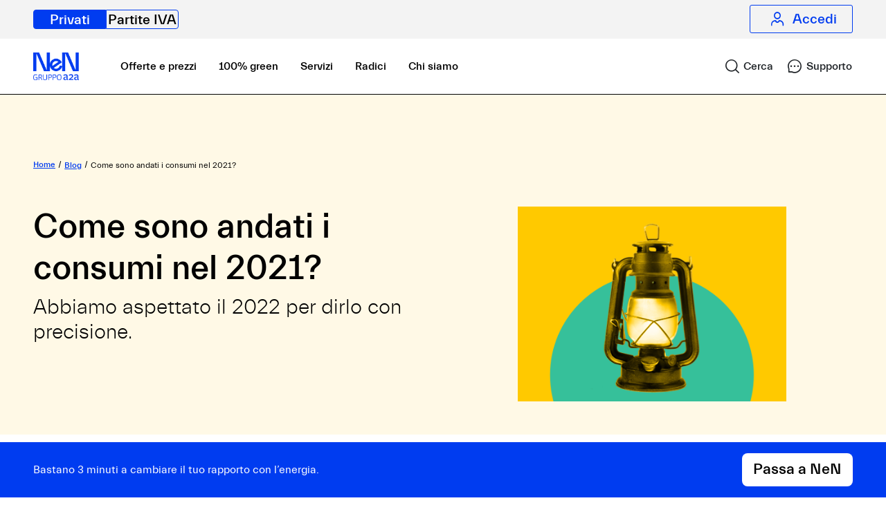

--- FILE ---
content_type: text/html;charset=utf-8
request_url: https://nen.it/blog/articoli/consumi-energetici-2021
body_size: 13160
content:

<!DOCTYPE HTML>
<html lang="it">


    <head>
        
    <meta charset="UTF-8"/>
    <title>Come sono andati i consumi nel 2021? | NeN energia </title>

    <meta name="keywords" content="Luce e gas,ParliamoNeN"/>
    <meta name="description" content="Come è andato il 2021 dei consumi? Abbiamo tirato giù un piccolo resoconto basato sulle abitudini di chi ha il Robo.  "/>
    <meta name="template" content="article-detail-page-content"/>
    <meta name="viewport" content="width=device-width, initial-scale=1"/>
    
    <meta name="robots" content="index"/>
    




<link rel="canonical" href="https://nen.it/blog/articoli/consumi-energetici-2021"/>
<script type="application/ld+json">
{"datePublished":"2024-11-03","image":[{"@type":"ImageObject","width":"auto","url":"https://nen.it/content/dam/nen/sito-pubblico/privati/blog-privati/consumi-energetici-2021/fridge.gif","height":"auto"}],"@type":"Article","author":{"@type":"Person","name":"NeN Energia"},"publisher":{"@type":"Organization","name":"NeN Energia","logo":{"@type":"ImageObject","width":"auto","url":"https://nen.it/content/dam/nen/brand/loghi-official/nen/NeN-logo-blue.svg","height":"auto"}},"description":"Come è andato il 2021 dei consumi? Abbiamo tirato giù un piccolo resoconto basato sulle abitudini di chi ha il Robo.  ","dateModified":"2024-10-30","mainEntityOfPage":{"@type":"WebPage","@id":"https://nen.it/blog/articoli/consumi-energetici-2021"},"@context":"https://schema.org","headline":"Come sono andati i consumi nel 2021?"}

</script>





    
<meta property="og:title" content="Come sono andati i consumi nel 2021? | NeN energia "/>
<meta property="og:url" content="https://nen.it/blog/articoli/consumi-energetici-2021"/>
<meta property="og:type" content="website"/>
<meta property="og:site_name" content="NeN"/>
<meta property="og:image" content="https://nen.it/content/dam/nen/sito-pubblico/privati/blog-privati/consumi-energetici-2021/hero-consumi-energetici-2021.png"/>
<meta property="og:description" content="Come è andato il 2021 dei consumi? Abbiamo tirato giù un piccolo resoconto basato sulle abitudini di chi ha il Robo.  "/>

    








    
    
<script src="/etc.clientlibs/nen/clientlibs/vendors/jQuery.min.js"></script>



    
    
<link rel="stylesheet" href="/etc.clientlibs/nen/clientlibs/vendors/bootstrap.min.ffb4f09fd2a9a6c939c3d651f2631430.css" type="text/css">



    
    
<link rel="stylesheet" href="/etc.clientlibs/nen/clientlibs/clientlib-dependencies.min.d41d8cd98f00b204e9800998ecf8427e.css" type="text/css">
<link rel="stylesheet" href="/etc.clientlibs/nen/clientlibs/clientlib-site.min.26718cae5f5f182faad5865743002b95.css" type="text/css">







<meta name="dataLayerModel" content="{&#34;nentag_data&#34;:{&#34;login_status&#34;:&#34;&#34;,&#34;metodo_pagamento&#34;:&#34;&#34;,&#34;product&#34;:&#34;&#34;,&#34;page_name&#34;:&#34;Come sono andati i consumi nel 2021?&#34;}}"/>


    
<script src="/etc.clientlibs/nen/clientlibs/check-sessions.min.js"></script>
<script src="/etc.clientlibs/nen/clientlibs/clientlib-analytics.min.js"></script>












    
    <script class="_iub_cs_activate" type="text/plain" data-iub-purposes="2">(function(w,d,s,l,i){w[l]=w[l]||[];w[l].push({'gtm.start':
            new Date().getTime(),event:'gtm.js'});var f=d.getElementsByTagName(s)[0],
        j=d.createElement(s),dl=l!='dataLayer'?'&l='+l:'';j.async=true;j.src=
        'https://www.googletagmanager.com/gtm.js?id='+i+dl;f.parentNode.insertBefore(j,f);
    })(window,document,'script','dataLayer','GTM-WWVVNQK');


    </script>
    
    <script>
        function gtag_report_conversion(url) {
            if (typeof gtag_report_conversion_google !== "undefined") {
                gtag_report_conversion_google(url);
            }
            return false;
        }
    </script>
    
    <script>
        var _iub = _iub || [];
        _iub.csConfiguration = {
            lang: "it",
            siteId: 1798264,
            consentOnContinuedBrowsing: false,
            perPurposeConsent: true,
            cookiePolicyId: 85071099,
            cookiePolicyInOtherWindow: true,
            cookiePolicyUrl: "https://nen.it/cookie-policy",
            banner: {
                applyStyles: false,
                acceptButtonDisplay: true,
                customizeButtonDisplay: true,
                acceptButtonColor: "black",
                acceptButtonCaptionColor: "white",
                customizeButtonColor: "white",
                customizeButtonCaptionColor: "black",
                rejectButtonDisplay: true,
                rejectButtonColor: "white",
                rejectButtonCaptionColor: "black",
                position: "float-bottom-center",
                textColor: "black",
                backgroundColor: "white",
                content: "<div class=\"iubenda-banner-content iubenda-banner-content-padded\" role=\"document\" tabindex=\"0\"><div id=\"iubenda-cs-title\">Ehilà!</div><div id=\"iubenda-cs-paragraph\">Sul nostro sito usiamo cookie &#x1f36a; sia tecnici che analitici di terze parti (abbiamo adottato le misure richieste per equipararli ai cookie tecnici). Tradotto in italiano, significa che conserviamo piccole stringhe di testo per migliorare la tua navigazione ed elaborare statistiche aggregate. Utilizziamo anche cookie di profilazione di terze parti, per fornirti contenuti commerciali e servizi modulati in base alle tue preferenze, per i quali ti chiediamo il consenso. Se la cosa ti sta bene, premi \"Accetta\"; se vuoi evitare i cookie di profilazione, seleziona \"Rifiuta\"; con \"Personalizza\", invece, potrai scegliere quali cookie accettare. Abbiamo descritto tutte le finalità in questa <a target=\"_blank\" href=\"//nen.it/cookie-policy\" class=\"iubenda-cs-cookie-policy-lnk\">cookie policy</a>.</div></div>"
            },
            callback: {
                onReady: function () {
                    $(window).trigger('iubenda-cs-loaded');
                },
                onConsentFirstGiven: function () {
                    $(window).trigger('iubenda-consent-given');
                }
            },
        };
    </script>
    <script src="https://cdn.iubenda.com/cs/iubenda_cs.js" charset="UTF-8" async></script>




    <script type="text/plain" class="_iub_cs_activate" data-iub-purposes="3" src="https://js-cdn.dynatrace.com/jstag/148709fdc4b/bf77560izw/17bc968a2d7b942f_complete.js" crossorigin="anonymous"></script>








    
<script src="/etc.clientlibs/nen/clientlibs/init-components.min.js"></script>





    

    
        

    
    <link rel="icon" sizes="32x32" href="/etc.clientlibs/nen/clientlibs/clientlib-site/resources/icons/favicon-NeN-32x32.png"/>
    <link rel="apple-touch-icon" sizes="32x32" href="/etc.clientlibs/nen/clientlibs/clientlib-site/resources/icons/apple-touch-icon.png"/>

    <link rel="icon" sizes="192x192" href="/etc.clientlibs/nen/clientlibs/clientlib-site/resources/icons/icon-192x192.png"/>
    <link rel="apple-touch-icon" sizes="180x180" href="/etc.clientlibs/nen/clientlibs/clientlib-site/resources/icons/apple-touch-icon-180x180.png"/>
    <link rel="apple-touch-icon" sizes="167x167" href="/etc.clientlibs/nen/clientlibs/clientlib-site/resources/icons/apple-touch-icon-167x167.png"/>
    <link rel="apple-touch-icon" sizes="152x152" href="/etc.clientlibs/nen/clientlibs/clientlib-site/resources/icons/apple-touch-icon-152x152.png"/>
    <link rel="apple-touch-icon" sizes="120x120" href="/etc.clientlibs/nen/clientlibs/clientlib-site/resources/icons/apple-touch-icon-120x120.png"/>
    <meta name="msapplication-square310x310logo" content="/etc.clientlibs/nen/clientlibs/clientlib-site/resources/icons/icon-310x310.png"/>
    <meta name="msapplication-wide310x150logo" content="/etc.clientlibs/nen/clientlibs/clientlib-site/resources/icons/icon-310x150.png"/>
    <meta name="msapplication-square150x150logo" content="/etc.clientlibs/nen/clientlibs/clientlib-site/resources/icons/icon-150x150.png"/>
    <meta name="msapplication-square70x70logo" content="/etc.clientlibs/nen/clientlibs/clientlib-site/resources/icons/icon-70x70.png"/>

    
    

    

    </head>

    <body class="page basicpage ">
    

    <input class="endpoint-input-list" type="hidden" value="{&#34;newsletterProfile&#34;:&#34;/notifications/newsletters&#34;,&#34;callMeBack&#34;:&#34;/call-me-back&#34;,&#34;callMeBackPublic&#34;:&#34;/call-me-back-public&#34;,&#34;formDynamic&#34;:&#34;/support/maintenance/lead&#34;,&#34;formCreator&#34;:&#34;/affiliazionen/content-creator&#34;,&#34;accountData&#34;:&#34;/miaproxy-auth/users/account&#34;,&#34;subscriptionDetailsData&#34;:&#34;/miaproxy-auth/users/subscription-detail&#34;,&#34;getPrices&#34;:&#34;/onboarding/pricebooks&#34;,&#34;getPunPsvPrices&#34;:&#34;/onboarding/variable-offer&#34;,&#34;getServicesPrices&#34;:&#34;/miaproxy/public/subscription/vas&#34;,&#34;appUserPool&#34;:&#34;eu-central-1_zGQHXW8Qs&#34;,&#34;appUserPoolClient&#34;:&#34;47pks374hb18qs9u050v2ecpl8&#34;,&#34;appIdentityPool&#34;:&#34;eu-central-1:a9745e03-31b6-4184-a89d-68190465dc7a&#34;,&#34;awsBaseurl&#34;:&#34;https://prod.api.nen.it&#34;,&#34;getPlacet&#34;:&#34;/data-management/public/download/placet&#34;,&#34;getFacSimile&#34;:&#34;/data-management/public/download/facsimile&#34;,&#34;localContexts&#34;:&#34;/miaproxy/private/user/local-contexts&#34;,&#34;region&#34;:&#34;eu-central-1&#34;,&#34;awsBaseurlForm&#34;:&#34;https://prod.api.nen.it&#34;}"/>
    <div class="js-site-type" data-site-type="B2C"></div>
    
    

    
        
        
<div class="root responsivegrid">


<div class="aem-Grid aem-Grid--12 aem-Grid--default--12 ">
    
    <div class="skip-link aem-GridColumn aem-GridColumn--default--12">


<div class="cmp-page__skiptomaincontent ">
    <a class="cmp-page__skiptomaincontent-link wrapperColorBlue" href="#main">Vai al contenuto principale</a>
</div>
</div>
<div class="experiencefragment aem-GridColumn aem-GridColumn--default--12">

    

    <div class="xfpage page basicpage">



<div class="aem-Grid aem-Grid--12 aem-Grid--default--12 ">
    
    <div class="header-component aem-GridColumn aem-GridColumn--default--12">
<div class="background-container-header container ">
    <header>
        <div class="header-navigation-container">
            <nav aria-label="Passa dalla nostra area per le forniture domestiche a quella per le forniture &#34;business&#34;" class="header-navigation">
                <ul>
                    <li>
                        <a href="https://nen.it/" class="link-no-animation d-inline-block private-link active" target="_self" aria-current="false">
                            Privati
                        </a>
                    </li>
                    <li>
                        <a href="https://nen.it/partite-iva" class="link-no-animation d-inline-block p-iva-link " target="_self" aria-current="false">
                            Partite IVA
                        </a>
                    </li>
                </ul>
            </nav>
            <div class="login-link-container">
                <a href="https://nen.it/login" class="link-no-animation d-flex align-items-center justify-content-center login-link " aria-current="false">
                    <span class="fontello-icon fontello-icon-profile-outline" aria-hidden="true"></span>
                    <span class="login-label">Accedi</span>
                </a>
            </div>
        </div>
    </header>
</div></div>

    
</div>
</div>


</div>
<div class="experiencefragment aem-GridColumn aem-GridColumn--default--12">

    

    <div class="xfpage page basicpage">



<div class="aem-Grid aem-Grid--12 aem-Grid--default--12 ">
    
    <div class="main-navigation-component aem-GridColumn aem-GridColumn--default--12">
<div data-component="mainNavigationComponent" class="background-container-header container js-comp ">

    
    
<script src="/etc.clientlibs/nen/components/structure/main-navigation-component/clientlibs.min.js"></script>




    <div class="navbar navbar-expand-lg main-nav-container" id="navigation-element">
        <nav aria-label="Menu di navigazione principale" class="items-container w-100 justify-content-between">
            <div class="hide-in-desktop">
                <a href="https://nen.it/" aria-label="NeN, vai alla home" class="link-no-animation header-element-wrapper logo-link in-header animated-logo in-viewport logo-anim">
                    
    
    
<script src="/etc.clientlibs/nen/clientlibs/vendors/clientlib-lazysizes.min.js"></script>



    
        
            <picture>
                <source type="image/webp"/>
                <source type="image/jpeg"/>
                
                <img class="logo logo-default  lazyload" data-sizes="auto" data-src="/content/dam/nen/brand/loghi-official/nen/nen-a2a-mobile.png" alt="NeN gruppo a2a"/>
            </picture>
        

    
    

                </a>
            </div>
            <div class=" d-flex justify-content-center hide-in-desktop">
                <button class="dashboard-menu-btn navigation-btn-icon btn js-open-search-section " data-link-destination="https://nen.it/ricerca" role="link" aria-label="Cerca">
                <span aria-hidden="true" class="d-flex justify-content-center fontello-icon fontello-icon-search">
                    <span class="hide-in-mobile">Cerca</span>
                </span>
                </button>
                <button class="dashboard-menu-btn navigation-btn-icon btn support-section " data-link-destination="https://nen.it/supporto" aria-label="Supporto" role="link">
                <span aria-hidden="true" class="d-flex justify-content-center fontello-icon fontello-icon-support-outline">
                    <span class="hide-in-mobile"> Supporto</span>
                </span>
                </button>

                <button class="navbar-toggler header-hamburger-button js-mobile-menu-open" aria-expanded="false" aria-label="Apri menu">
                    <span aria-hidden="true" class="fontello-icon-hamburger-menu"></span>
                </button>
                <button class="navbar-toggler dashboard-menu-btn js-mobile-menu-close mobile-menu-btn-close justify-content-center d-none" aria-label="Chiudi menu">
                    <span aria-hidden="true" class="fontello-icon-close"></span>
                </button>
            </div>
            <div class="collapse navbar-collapse mobile-hamburger-links animated-hamburger-menu js-menu-focus-area out-of-viewport " id="mobileNavBarContent">
                <div class="h-100 justify-content-between d-flex flex-column">
                    <div class="top-part">
                        <ul class="main-navbar-mobile">
                            <li class="hide-in-mobile logo-container">
                                <a href="https://nen.it/" aria-label="NeN, vai alla home" class="link-no-animation header-element-wrapper logo-link in-header animated-logo in-viewport logo-anim">
                                    
    
    



    
        
            <picture>
                <source type="image/webp"/>
                <source type="image/jpeg"/>
                
                <img class="logo logo-default  lazyload" data-sizes="auto" data-src="/content/dam/nen/brand/loghi-official/endorsement/NeN-logo-endorsement-blue.png" alt="Logo NeN"/>
            </picture>
        

    
    

                                </a>
                            </li>
                            <li class="visually-hidden"><span tabindex="-1" class=" hide-in-desktop focus-menu-element">Menu aperto</span>
                            </li>
                            <li class="d-flex align-items-center">
                                <div class="header-link nav-item">
                                    <div class="header-link-content ">
                                        <a class="link-no-animation textLinkBlack" href="https://nen.it/offerte-e-prezzi" target="_self" aria-current="false">
                                            Offerte e prezzi
                                        </a>
                                    </div>
                                </div>
                            </li>
<li class="d-flex align-items-center">
                                <div class="header-link nav-item">
                                    <div class="header-link-content ">
                                        <a class="link-no-animation textLinkBlack" href="https://nen.it/fonti-energia-rinnovabili" target="_self" aria-current="false">
                                            100% green
                                        </a>
                                    </div>
                                </div>
                            </li>
<li class="d-flex align-items-center">
                                <div class="header-link nav-item">
                                    <div class="header-link-content ">
                                        <a class="link-no-animation textLinkBlack" href="https://nen.it/servizi" target="_self" aria-current="false">
                                            Servizi
                                        </a>
                                    </div>
                                </div>
                            </li>
<li class="d-flex align-items-center">
                                <div class="header-link nav-item">
                                    <div class="header-link-content ">
                                        <a class="link-no-animation textLinkBlack" href="https://nen.it/metti-radici-il-nostro-programma-fedelta" target="_self" aria-current="false">
                                            Radici
                                        </a>
                                    </div>
                                </div>
                            </li>
<li class="d-flex align-items-center">
                                <div class="header-link nav-item">
                                    <div class="header-link-content ">
                                        <a class="link-no-animation textLinkBlack" href="https://nen.it/chi-siamo" target="_self" aria-current="false">
                                            Chi siamo
                                        </a>
                                    </div>
                                </div>
                            </li>

                        </ul>
                        <div class="decorative-image hide-in-desktop" aria-hidden="true" style="background-image: url(/content/dam/nen/sito-pubblico/branding/forme-nen-menu.svg);">
                        </div>
                    </div>
                    <div class="bottom-part wrapperColorWhite ">
                        <div class="cta-container show-sm py-4 px-3">
                            <a id="discoverRata" class="primary-cta default " href="https://nen.it/attiva-nen" target="_self">
                                Scopri la rata
                            </a>
                        </div>
                    </div>
                </div>
            </div>
        </nav>
        <div class=" d-flex justify-content-center hide-in-mobile">
            <button class="dashboard-menu-btn navigation-btn-icon btn js-open-search-section " data-link-destination="https://nen.it/ricerca" role="link" aria-label="Cerca">
                <span aria-hidden="true" class="d-flex justify-content-center fontello-icon fontello-icon-search">
                    <span class="hide-in-mobile">Cerca</span>
                </span>
            </button>
            <button class="dashboard-menu-btn navigation-btn-icon support-section btn " data-link-destination="https://nen.it/supporto" id="support-section" aria-label="Supporto" role="link">
                <span aria-hidden="true" class="d-flex justify-content-center fontello-icon fontello-icon-support-outline">
                    <span class="hide-in-mobile"> Supporto</span>
                </span>
            </button>

            <button class="navbar-toggler header-hamburger-button js-mobile-menu-open" aria-expanded="false" aria-label="Apri menu">
                <span aria-hidden="true" class="fontello-icon-hamburger-menu"></span>
            </button>
            <button class="navbar-toggler dashboard-menu-btn js-mobile-menu-close d-none" aria-label="Chiudi menu">
                <span aria-hidden="true" class="fontello-icon fontello-icon-close"></span>
            </button>
        </div>

    </div>
</div></div>

    
</div>
</div>


</div>
<div class="hero-banner-m aem-GridColumn aem-GridColumn--default--12">


    

    
    
<script src="/etc.clientlibs/nen/components/sito-pubblico/hero-banners/hero-banner-m/clientlib.min.js"></script>




    <section class="wrapperColorLightYellow js-comp" data-component="heroBannerM">
        <div class="container hero-banner  nen-padding-top-48 nen-padding-bottom-48  medium">

            
                <div><div class="breadcrumb-nen">
<nav class="cmp-breadcrumb" aria-label="Breadcrumb">
    <ol class="cmp-breadcrumb__list align-items-center">
        <li>
            <a href="/" class=" link-no-animation">
                    <span>Home</span>
                    
                    
            </a>
        </li>
    
        <li>
            <a href="/blog" class=" link-no-animation">
                    
                    <span>Blog </span>
                    
            </a>
        </li>
    
        <li>
            
                    
                    
                    <span>Come sono andati i consumi nel 2021?</span>
            
        </li>
    </ol>
</nav>


</div>
</div>
            
            

            
                <div class="row  banner-container js-banner-container flex-row ">
                    <div class="col-lg-6 col-md-6 col-12">
                        <h2 class="heading js-heading">
                            Come sono andati i consumi nel 2021?
                        </h2>
                        <div class="text js-hero-description">
                            <p><span class="heading4-light">Abbiamo aspettato il 2022 per dirlo con precisione. </span></p>
                        </div>

                        
                        <div class="cta-container  ">
    
</div>
                    </div>
                    <div class="col-lg-6 col-md-6 col-12 h-100">
                        <div class="asset-container margin">
                            
                                <div class="back-img-asset js-back-img-asset" role="img" aria-label=" " aria-hidden="true" style="background-image: url(/content/dam/nen/sito-pubblico/privati/blog-privati/consumi-energetici-2021/hero-consumi-energetici-2021.png);"></div>
                            
                            

                            

                            

                            

                            

                            
                        </div>

                        
                        

                    </div>
                </div>
            

            
            

            
        </div>
    </section>


</div>
<div class="nen-container aem-GridColumn aem-GridColumn--default--12">

<main id="main" class="cmp-container w-100" role="main">
    


<div class="aem-Grid aem-Grid--12 aem-Grid--default--12 ">
    
    <div class="blog-info-module aem-GridColumn aem-GridColumn--default--12">

<section class="blog-info-module js-comp" data-component="blogInfo" data-article-title="Come sono andati i consumi nel 2021?">
    
    
<script src="/etc.clientlibs/nen/clientlibs/vendors/clipboard.min.js"></script>
<script src="/etc.clientlibs/nen/components/sito-pubblico/blog-info-module/clientlibs.min.js"></script>



    <div class="container">
        <div class="row">
            <div class="col-lg-8 col-12">
                <div class="inlineCont">
                    <div class="containerRect">
                        <span> LUCE E GAS </span>
                    </div>
                    <span>14 febbraio 2022</span>
                </div>
            </div>
            <div class="col-lg-4 col-12 icon-container d-flex justify-content-lg-start">
                <div class="social-links block">
                    <span class="share"> Condividi </span>
                    <ul class="icons-blog-info">
                        <li class="social-icon">
                            <a href="#" target="_blank" title="Condividi su Linkedin" class="link-no-animation js-share-in" aria-label="Condividi su Linkedin">
                                <span aria-hidden="true" class="fontello-icon no-margin icon fontello-icon-linkedin no-margin"></span>
                            </a>
                        </li>
                        <li class="social-icon">
                            <a href="#" target="_blank" title="Condividi su Facebook" class="link-no-animation js-share-fb" aria-label="Condividi su Facebook">
                                <span aria-hidden="true" class="fontello-icon no-margin icon fontello-icon-facebook no-margin"></span>
                            </a>
                        </li>
                        <li class="social-icon">
                            <a href="#" target="_blank" title="Condividi su Whatsapp" class="link-no-animation js-share-wa" aria-label="Condividi su Whatsapp" data-action="share/whatsapp/share">
                                <span aria-hidden="true" class="fontello-icon no-margin icon fontello-icon-whatsapp no-margin"></span>
                            </a>
                        </li>
                        <li class="social-icon">
                            <a href="#" target="_blank" class="link-no-animation copy_text" id="js-share-page" title="copia URL" aria-label="copia URL">
                                <span aria-hidden="true" class="fontello-icon-link"></span>
                                <span class="copied_label d-none"> URL copiato</span>
                                <span class="copy-label-outline d-none"> copia URL</span>
                            </a>
                        </li>
                    </ul>
                </div>
            </div>
        </div>
    </div>
</section>

</div>
<div class="contenuto-rich-text aem-GridColumn aem-GridColumn--default--12">


    
<script src="/etc.clientlibs/nen/clientlibs/vendors/lottie.min.js"></script>
<script src="/etc.clientlibs/nen/components/sito-pubblico/contenuto-rich-text/clientlib.min.js"></script>




<section class="wrapperColorWhite-red js-comp" data-placet="false" data-component="contenutoRichText">
    <div class="container">
        <div class="text-container">
            <div class="row justify-content-start align-items-start">
                <div class="col-lg-7 col-12 text-start">
                    <h2 class="heading">
                        
                    </h2>
                    <div class="text"> <p><span class="subtitle-22-light"><br />
</span><span class="p-18-light"><i>Una cosa importante prima di andare avanti: il Robo non è più in vendita da novembre 2024. Abbiamo scelto di lasciare questo articolo perché può essere una lettura interessante, ma se vuoi capirci qualcosa di più sui tuoi consumi puoi dare un’occhiata <a title="Scopri cosa puoi fare con le Basi" href="https://nen.it/servizi/servizi-le-basi">alle Basi</a>.</i></span><span class="subtitle-22-light"><br />
<br />
Quest’articolo è tratto da una storia vera, quella dei NeNner che hanno deciso di installare il Robo (se non sai chi è, <a href="https://nen.it/robo">eccolo</a>) nel loro quadro elettrico. Le abitudini di consumo di queste persone ci hanno aiutati a tirare giù una sorta di mappa sull’uso dell’energia durante il 2021.</span></p>
</div>
                    <div class="asset-container justify-content-start" style="max-width: none; margin: auto;">
                        
    
    



    
        
            <picture>
                <source type="image/webp"/>
                <source type="image/jpeg"/>
                
                <img class="img-fluid-nen  lazyload" data-sizes="auto" alt/>
            </picture>
        

    
    

                        
                    </div>
                </div>
            </div>
        </div>
    </div>
<div class="container">
        <div class="text-container">
            <div class="row justify-content-start align-items-start">
                <div class="col-lg-7 col-12 text-start">
                    <h2 class="heading">
                        <span class="heading4">Il forno e la lavatrice, per esempio</span>
                    </h2>
                    <div class="text"> <p><span class="subtitle-22-light">Dall’incrocio di dimensioni, classe energetica e anno di acquisto abbiamo potuto capire meglio cosa combinano i due elettrodomestici in questione durante l’anno. Il forno si è confermato l’apparecchio che più si è avvicinato alla massima efficienza energetica raggiungibile (con un voto di 4,4 su 5). La lavatrice, invece, si conferma l’anzianotta di casa con un punteggio di 2,9. Tradotto, significa che ci sono parecchie lavatrici datate in giro. <br />
</span></p>
<p><span class="subtitle-22-light">Se si pensa che questi sono due tra gli elettrodomestici più diffusi e utilizzati – insieme al frigo – è facile intuire che più sono nuovi, meglio è per i tuoi consumi. </span></p>
<p> </p>
</div>
                    <div class="asset-container justify-content-start" style="max-width: none; margin: auto;">
                        
    
    



    
        
            <picture>
                <source type="image/webp"/>
                <source type="image/jpeg"/>
                
                <img class="img-fluid-nen  lazyload" data-sizes="auto" alt/>
            </picture>
        

    
    

                        
                    </div>
                </div>
            </div>
        </div>
    </div>
<div class="container">
        <div class="text-container">
            <div class="row justify-content-start align-items-start">
                <div class="col-lg-7 col-12 text-start">
                    <h2 class="heading">
                        <span class="heading4">Un gran febbraio, un pessimo luglio</span>
                    </h2>
                    <div class="text"> <p><span class="subtitle-22-light">Il 2021 ha confermato un trend abbastanza noto: nei mesi estivi si consuma di più. Anche se passiamo più tempo all’aria aperta e le ore di luce sono maggiori, consumiamo lo stesso un sacco. Luglio, con 239,7 kWh di consumo medio, è stato il mese più energivoro, seguito da agosto (225,8 kWh) e giugno (224,8 kWh). Il caldo significa tre cose: condizionatori accesi, più lavatrici e frigo sotto sforzo per mantenere la temperatura costante. La primavera e l’inverno, invece, hanno registrato consumi inferiori alla media del periodo: febbraio è stato medaglia d’oro con bollette più basse del solito (appena 158,7 kWn di media).</span></p>
</div>
                    <div class="asset-container justify-content-start" style="max-width: none; margin: auto;">
                        
    
    



    
        
            <picture>
                <source type="image/webp"/>
                <source type="image/jpeg"/>
                
                <img class="img-fluid-nen  lazyload" data-sizes="auto" alt/>
            </picture>
        

    
    

                        
                    </div>
                </div>
            </div>
        </div>
    </div>
<div class="container">
        <div class="text-container">
            <div class="row justify-content-start align-items-start">
                <div class="col-lg-7 col-12 text-start">
                    <h2 class="heading">
                        
                    </h2>
                    <div class="text"> </div>
                    <div class="asset-container justify-content-start" style="max-width: none; margin: auto;">
                        
    
    



    
        
            <picture>
                <source type="image/webp"/>
                <source type="image/jpeg"/>
                
                <img class="img-fluid-nen  lazyload" data-sizes="auto" data-src="/content/dam/nen/sito-pubblico/privati/blog-privati/consumi-energetici-2021/fridge.gif" alt="Una donna apre il frigo e sussulta per lo spavento" title="Non sai mai cosa ti riserva un frigorifero"/>
            </picture>
        

    
    

                        
                    </div>
                </div>
            </div>
        </div>
    </div>
<div class="container">
        <div class="text-container">
            <div class="row justify-content-start align-items-start">
                <div class="col-lg-7 col-12 text-start">
                    <h2 class="heading">
                        <p> </p>
<p><span class="heading4">Che si fa di sera?</span></p>

                    </h2>
                    <div class="text"> <p><span class="subtitle-22-light">Si consuma parecchio. La fascia serale si conferma quella a più alto tasso di uso di energia: ben 73 kWh di consumo medio, spinto dal grande utilizzo di forno, lavastoviglie e frigo. La lavatrice, invece, pare venga usata più di giorno, nelle ore tra mattina e pomeriggio.</span></p>
</div>
                    <div class="asset-container justify-content-start" style="max-width: none; margin: auto;">
                        
    
    



    
        
            <picture>
                <source type="image/webp"/>
                <source type="image/jpeg"/>
                
                <img class="img-fluid-nen  lazyload" data-sizes="auto" alt/>
            </picture>
        

    
    

                        
                    </div>
                </div>
            </div>
        </div>
    </div>
<div class="container">
        <div class="text-container">
            <div class="row justify-content-start align-items-start">
                <div class="col-lg-7 col-12 text-start">
                    <h2 class="heading">
                        <span class="heading4">La domenica italiana</span>
                    </h2>
                    <div class="text"> <p><span class="subtitle-22-light">Almeno quella che abbiamo monitorato noi, passa tra bucato e TV: se è ormai certo che facciamo lavatrici in continuazione, non stupisce neanche che i consumi di decoder, console e televisori aumentino nei giorni festivi, insieme a quelli di forno e asciugatrice.</span><b><br />
 </b></p>
</div>
                    
                </div>
            </div>
        </div>
    </div>

</section>

</div>
<div class="hero-banner-m aem-GridColumn aem-GridColumn--default--12">


    

    
    




    <section class="boxato js-comp" data-component="heroBannerM">
        <div class="container border-radius-10  nen-padding-top-48 nen-padding-bottom-48 wrapperColorLightBlue auto">

            
            

            
                <div class="row  banner-container js-banner-container flex-row ">
                    <div class="col-lg-6 col-md-6 col-12">
                        <h4 class="heading js-heading">
                            Se anche tu hai problemi con i consumi 
                        </h4>
                        <div class="text js-hero-description">
                            Quest’articolo può aiutarti a risolverne 5. Premi e scopri di più. 
                        </div>

                        
                        <div class="cta-container  hide-in-mobile">
    <a class="primary-cta default " href="https://nen.it/guide/articoli/consumi-energia-5-errori-comuni" target="_self">
        Che aspetti?
        
    </a>
</div>
                    </div>
                    <div class="col-lg-6 col-md-6 col-12 h-100">
                        <div class="asset-container ">
                            
                            

                            

                            
    
    



    
        
            <picture>
                <source type="image/webp"/>
                <source type="image/jpeg"/>
                
                <img class="img-fluid-nen  lazyload" data-sizes="auto" alt/>
            </picture>
        

    
    


                            

                            

                            
                        </div>

                        
                        <div class="cta-container show-sm">
    <a class="primary-cta default " href="https://nen.it/guide/articoli/consumi-energia-5-errori-comuni" target="_self">
        Che aspetti?
        
    </a>
</div>

                    </div>
                </div>
            

            
            

            
        </div>
    </section>


</div>
<div class="blog aem-GridColumn aem-GridColumn--default--12">

    
<link rel="stylesheet" href="/etc.clientlibs/nen/clientlibs/vendors/accessible360-slick.min.c4b187f0440fb5ed2f850358216b147d.css" type="text/css">
<script src="/etc.clientlibs/nen/clientlibs/vendors/accessible360-slick.min.js"></script>
<script src="/etc.clientlibs/nen/components/sito-pubblico/blog/clientlib.min.js"></script>




<section class="js-comp wrapperColorWhite-red blog-component-nen" data-component="blogComponent" data-prev-label="Precedente" data-next-label="auto" data-layout-type="four">

    <div class="container four">

        

        <div class="blog-component nen-margin-top-48 nen-margin-bottom-48">
            <div class="row">
                <div class="col-12">
                    <div class="wrapperColorWhite-red blog-text-container">
                        <h2 class="heading">
                            Leggi anche
                        </h2>
                        
                    </div>
                </div>
            </div>
            <div class="row">
                <div class="col-12">
                    <div class="blog-card-container js-card-slider-slick">
                        
                            
    <div class="blog-card wrapperColorWhite ">
        <a class="link-no-animation blog-card-link-container" href="https://nen.it/blog/articoli/come-scoprire-costi-nascosti">
            <div class="tag-title">
                LUCE E GAS
            </div>
            <div class="asset-container" aria-hidden="true">
    
    



    
        <div class="h-100" aria-hidden="true">
            <picture>
                <source type="image/webp"/>
                <source type="image/jpeg"/>
                
                <img class="img-fluid-nen  lazyload" data-sizes="auto" data-src="/content/dam/nen/sito-pubblico/privati/blog-privati/come-scoprire-costi-nascosti/hero_come-scoprire-costi-nascosti.png" alt/>
            </picture>
        </div>

    
    
</div>
            <div class="text-container flex-column">
                <div class="title js-to-search">
                    Scopri cosa nasconde la tua bolletta
                </div>
                <div class="description js-to-search">
                    Ti servono una calcolatrice e due occhi molto buoni.
                </div>
                <span aria-hidden="true" class="fontello-icon fontello-icon-arrow_right_chevron"></span>
            </div>
        </a>
    </div>

                        
                            
    <div class="blog-card wrapperColorWhite ">
        <a class="link-no-animation blog-card-link-container" href="https://nen.it/blog/articoli/prezzo-variabile-mercato-tutelato">
            <div class="tag-title">
                LUCE E GAS
            </div>
            <div class="asset-container" aria-hidden="true">
    
    



    
        <div class="h-100" aria-hidden="true">
            <picture>
                <source type="image/webp"/>
                <source type="image/jpeg"/>
                
                <img class="img-fluid-nen  lazyload" data-sizes="auto" data-src="/content/dam/nen/sito-pubblico/privati/blog-privati/prezzo-variabile-mercato-tutelato/hero-prezzo-variabile-mercato-tutelato.png" alt/>
            </picture>
        </div>

    
    
</div>
            <div class="text-container flex-column">
                <div class="title js-to-search">
                    Sul mercato tutelato il prezzo varia ogni 3 mesi
                </div>
                <div class="description js-to-search">
                    La parte peggiore è che lo fa in modo imprevedibile.

                </div>
                <span aria-hidden="true" class="fontello-icon fontello-icon-arrow_right_chevron"></span>
            </div>
        </a>
    </div>

                        
                            
    <div class="blog-card wrapperColorWhite ">
        <a class="link-no-animation blog-card-link-container" href="https://nen.it/blog/articoli/cosa-vogliono-clienti-da-fornitore">
            <div class="tag-title">
                LUCE E GAS
            </div>
            <div class="asset-container" aria-hidden="true">
    
    



    
        <div class="h-100" aria-hidden="true">
            <picture>
                <source type="image/webp"/>
                <source type="image/jpeg"/>
                
                <img class="img-fluid-nen  lazyload" data-sizes="auto" data-src="/content/dam/nen/sito-pubblico/privati/blog-privati/cosa-vogliono-clienti-da-fornitore/hero-cosa-vogliono-clienti-da-fornitore.png" alt/>
            </picture>
        </div>

    
    
</div>
            <div class="text-container flex-column">
                <div class="title js-to-search">
                    Cosa vogliono i clienti dal proprio fornitore?
                </div>
                <div class="description js-to-search">
                    “Assolutamente nulla”, dice una ricerca Doxa.
                </div>
                <span aria-hidden="true" class="fontello-icon fontello-icon-arrow_right_chevron"></span>
            </div>
        </a>
    </div>

                        
                            
    <div class="blog-card wrapperColorWhite ">
        <a class="link-no-animation blog-card-link-container" href="https://nen.it/blog/articoli/stand-by-sprechi-energia">
            <div class="tag-title">
                LUCE E GAS
            </div>
            <div class="asset-container" aria-hidden="true">
    
    



    
        <div class="h-100" aria-hidden="true">
            <picture>
                <source type="image/webp"/>
                <source type="image/jpeg"/>
                
                <img class="img-fluid-nen  lazyload" data-sizes="auto" data-src="/content/dam/nen/sito-pubblico/privati/blog-privati/stand-by-sprechi-energia/hero-cinque-stand-by-sprechi-energia.png" alt/>
            </picture>
        </div>

    
    
</div>
            <div class="text-container flex-column">
                <div class="title js-to-search">
                    Non farti bastonare dallo stand-by
                </div>
                <div class="description js-to-search">
                    Scopri quanto ti costano gli sprechi di energia. 
                </div>
                <span aria-hidden="true" class="fontello-icon fontello-icon-arrow_right_chevron"></span>
            </div>
        </a>
    </div>

                        
                    </div>

                    <div class="cta-container">
    <a class="secondary-cta default " href="https://nen.it/blog" target="_self">
        Vai al blog
        
    </a>
</div>
                </div>
            </div>
        </div>
    </div>
</section>
</div>

    
</div>

</main>
</div>
<div class="experiencefragment aem-GridColumn aem-GridColumn--default--12">

    

    <div class="xfpage page basicpage">



<div class="aem-Grid aem-Grid--12 aem-Grid--default--12 ">
    
    <div class="landing-section aem-GridColumn aem-GridColumn--default--12">




    
    
    
<script src="/etc.clientlibs/nen/clientlibs/clientlib-base.min.js"></script>
<script src="/etc.clientlibs/nen/clientlibs/clientlibs-utils/clientlib-input-utils.min.js"></script>
<script src="/etc.clientlibs/nen/components/sito-pubblico/newsletter/clientlibs.min.js"></script>



    <section class="newsletter-component newsletterComponent inner-wrapper wrapperColorViolet js-comp" aria-labelledby="basic_title" data-component="newsLetterComponent">
        <div class="container h-100">
            <div class="boxText">
                <div class="row w-100">
                    <div class="col-12 col-md-5 col-lg-4 textPart">
                        <div class="boxText__title" id="basic_title"><p><span class="subtitle-22-medium">Ti va di iscriverti alla newsletter sull’energia di cui non sapevi di aver bisogno?</span></p>
</div>
                        <div class="boxText__title d-none" id="error_title" aria-live="polite"><p><span class="heading3">Qualcosa non ha funzionato</span></p>
</div>
                        <div class="boxText__title d-none" id="success_message_title" aria-live="polite"><p><span class="heading3">Grazie!</span></p>
</div>

                        <div class="form-check">
                            <input class="form-check-input" type="checkbox" value="" id="flexCheckDefault" required="required"/>
                            <label class="form-check-label" for="flexCheckDefault">
                                <p><span class="footnote-12-regular">Confermi di aver letto la <a href="/privacy-policy" title="privacy policy">privacy policy</a></span></p>

                            </label>
                        </div>
                        
                        <div id="success_cnt" class="boxText__success_container d-none" aria-live="polite">
                            <div class="boxText__success_msg">
                                <p><span class="subtitle-22-light">Non vediamo l'ora di mandarti notizie dal magico mondo dell'energia.</span></p>

                            </div>
                        </div>
                        <div id="error_cnt" class="boxText__error_container d-none" role="alert">
                            <div class="boxText__error_msg">
                                <p><span class="subtitle-22-light">Forse hai avuto un problema di connessione o la tua email è già stata registrata. Oppure siamo noi che abbiamo avuto un colpo di sonno. Ti va di <a href="#">riprovare</a>?</span></p>


                            </div>
                        </div>
                    </div>
                    <div class="col-12 col-md-7 col-lg-8 d-flex inputColumn">
                        <div id="input_cnt" class="boxText__input_container">
                            <div class="position-relative">
                                <form id="newsletter-form-" data-form-id="newsletter" class="newsletter-form d-inline-flex align-items-center" novalidate>
                                    <div>
                                        
    
    
    
    
        
        <div class="form-group-container js-input-utils">
            <div class="form-group">
                <div class="form-floating">
                    <input name="nomeNews" data-parsley-validate-if-empty="false" aria-describedby="error-containernomeNews" data-parsley-trigger="focusout blur " data-parsley-class-handler=".icon-nomeNews" data-parsley-errors-container=".error-field-container--nomeNews" type="text" class="form-control boxText__input" id="nomeNews" placeHolder="Pincopallino" data-parsley-required/>
                    <label for="nomeNews">Inserisci solo il tuo nome</label>
                </div>
                <div class="icon-parsley icon-nomeNews">
                    <i class="font-error fontello-icon-alert" role="img" aria-label="Icona di errore"></i>
                </div>
                
            </div>
            <div class="error-container">
                <div id="error-containernomeNews" class="error-field-container error-field-container--nomeNews" aria-live="polite"></div>
            </div>
        </div>
    


                                        
    
    
        
    
    
    
        
        <div class="form-group-container js-input-utils">
            <div class="form-group">
                <div class="form-floating">
                    <input name="newsletter_input" data-parsley-validate-if-empty="false" aria-describedby="error-containernewsletter_input" data-parsley-trigger="focusout blur " data-parsley-class-handler=".icon-newsletter_input" data-parsley-errors-container=".error-field-container--newsletter_input" type="email" class="form-control boxText__input" id="newsletter_input" placeHolder="pinco@pallino.com" data-parsley-required/>
                    <label for="newsletter_input">Scrivi il tuo indirizzo email</label>
                </div>
                <div class="icon-parsley icon-newsletter_input">
                    <i class="font-error fontello-icon-alert" role="img" aria-label="Icona di errore"></i>
                </div>
                
            </div>
            <div class="error-container">
                <div id="error-containernewsletter_input" class="error-field-container error-field-container--newsletter_input" aria-live="polite"></div>
            </div>
        </div>
    

                                        </span>
                                    </div>

                                    <button class="btn primary-cta submit-btn" type="submit" aria-label="Iscrivimi" disabled>Iscrivimi</button>
                                </form>
                            </div>
                        </div>
                    </div>
                </div>
            </div>

        </div>
        <div class="image-container-message">
            <div class="asset-container">
                
                
    <div class="video-box js-lottie-animation " data-lottie-id="newsletter" data-lottie-path="/content/dam/nen/sito-pubblico/newsletter/newsletter_animata_small.json">
        
        <div class="lottie-box">
            
            <div id="animation-newsletter" class="lottie-animation"></div>
        </div>
    </div>

            </div>
        </div>
    </section>

</div>

    
</div>
</div>


</div>
<div class="experiencefragment aem-GridColumn aem-GridColumn--default--12">

    

    <div class="xfpage page basicpage">



<div class="aem-Grid aem-Grid--12 aem-Grid--default--12 ">
    
    <div class="cta-sticky-component aem-GridColumn aem-GridColumn--default--12">




    
    
<script src="/etc.clientlibs/nen/components/sito-pubblico/cta-sticky-component/clientlibs.min.js"></script>




    <section class="cta-sticky-comp js-cta-sticky-component wrapperColorBlue dark js-comp" data-component="ctaSticky" data-color="wrapperColorBlue" role="banner">
        <div class="container">
            <div class="row">
                <div class="col-12">
                    <div class="sticky-container">
                        <div class="text-box-title js-text-box-title">
                            <span>
                                Bastano 3 minuti a cambiare il tuo rapporto con l’energia.
                            </span>
                        </div>
                        <div class="cta-box js-cta-box">
                            
                                <div class="first-cta-box">
    <a class="primary-cta default " aria-label="Passa a NeN" href="https://nen.it/attiva-nen" target="_self">
        Passa a NeN
        
    </a>
</div>
                            
                        </div>
                    </div>
                </div>
            </div>
        </div>
    </section>

</div>

    
</div>
</div>


</div>
<div class="experiencefragment aem-GridColumn aem-GridColumn--default--12">

    

    <div class="xfpage page basicpage">



<div class="aem-Grid aem-Grid--12 aem-Grid--default--12 ">
    
    <div class="footer-component aem-GridColumn aem-GridColumn--default--12">


    
<script src="/etc.clientlibs/nen/components/structure/footer-component/clientlibs.min.js"></script>




<footer>
    <div class="background-container-footer wrapperColorBlack" role="contentinfo">
        <div class="container">
            <div class="row">
                <div class="col-12 col-lg-4">
                    <div class="row">
                        <div class="col-12 logo-container">
                            <a href="https://nen.it/" class="redirect-link link-no-animation" aria-label="NeN gruppo a2a, vai alla home">
                                
    
    



    
        
            <picture>
                <source type="image/webp" data-srcset=" /content/dam/yada/newsletter/white-endorsement-logo.png/jcr:content/renditions/nen.360.360.webp /content/dam/yada/newsletter/white-endorsement-logo.png/jcr:content/renditions/nen.1280.1280.webp /content/dam/yada/newsletter/white-endorsement-logo.png/jcr:content/renditions/nen.160.160.webp /content/dam/yada/newsletter/white-endorsement-logo.png/jcr:content/renditions/nen.560.560.webp /content/dam/yada/newsletter/white-endorsement-logo.png/jcr:content/renditions/nen.780.780.webp"/>
                <source type="image/jpeg" data-srcset=" /content/dam/yada/newsletter/white-endorsement-logo.png/jcr:content/renditions/nen.360.360.jpg /content/dam/yada/newsletter/white-endorsement-logo.png/jcr:content/renditions/nen.1280.1280.jpg /content/dam/yada/newsletter/white-endorsement-logo.png/jcr:content/renditions/nen.560.560.jpg /content/dam/yada/newsletter/white-endorsement-logo.png/jcr:content/renditions/nen.160.160.jpg /content/dam/yada/newsletter/white-endorsement-logo.png/jcr:content/renditions/nen.780.780.jpg"/>
                
                <img class="img-fluid-nen  lazyload" data-sizes="auto" data-src="/content/dam/yada/newsletter/white-endorsement-logo.png" alt="NeN Gruppo a2a"/>
            </picture>
        

    
    

                            </a>
                        </div>
                    </div>
                    <div class="row">
                        <div class="col-12 icon-container d-flex justify-content-lg-start">
                            <ul>
                                <li class="social-icon">
                                    <a target="_blank" href="https://www.facebook.com/nen.energia/" class="link-no-animation" aria-label="NeN su Facebook">
                                        
                                        
                                            <span aria-hidden="true" class="fontello-icon no-margin icon fontello-icon-facebook no-margin"></span>
                                        
                                    </a>
                                </li>
<li class="social-icon">
                                    <a target="_blank" href="https://www.linkedin.com/company/nen-it/" class="link-no-animation" aria-label="NeN su LinkedIn">
                                        
                                        
                                            <span aria-hidden="true" class="fontello-icon no-margin icon fontello-icon-linkedin no-margin"></span>
                                        
                                    </a>
                                </li>
<li class="social-icon">
                                    <a target="_blank" href="https://www.instagram.com/nen.energia/" class="link-no-animation" aria-label="NeN su instagram">
                                        
                                        
                                            <span aria-hidden="true" class="fontello-icon no-margin icon fontello-icon-instagram no-margin"></span>
                                        
                                    </a>
                                </li>
<li class="social-icon">
                                    <a target="_blank" href="https://www.tiktok.com/@nen.energia" class="link-no-animation" aria-label="NeN su TikTok">
                                        
                                        
                                            <span aria-hidden="true" class="fontello-icon no-margin icon fontello-icon-tiktok no-margin"></span>
                                        
                                    </a>
                                </li>

                            </ul>
                        </div>
                    </div>
                    <div class="row">
                        <div class="col-12 copyright d-flex justify-content-lg-start">
                            <span class="text"><p>YADA ENERGIA S.R.L. - Società a Responsabilità Limitata P.IVA 10879560968 CAPITALE SOCIALE I.V. 4.000.000 € Copyright © 2025 YADA ENERGIA Srl. Tutti i diritti riservati. Società soggetta all’attività di direzione e coordinamento di A2A S.p.A.</p>
<p>Abbiamo la <a title="Vai alla pagina della certificazione ISO 9001" href="/certificazione-iso-9001">certificazione ISO 9001</a>.</p>
</span>
                        </div>
                    </div>
                </div>
                <div class="col-12 col-lg-6">
                    <div class="link-container d-flex">
                        <nav aria-label="Menu di navigazione secondaria" class="d-flex">
                            <div class="list-container">
                                <h3 aria-level="2" class="footer-label">
                                    Info e robe SEO
                                </h3>
                                <ul>
                                    <li>
                                        <div class="link-element">
                                            <a class="textLink link-no-animation " href="https://nen.it/faq" target="_self" aria-current="false">
                                                Domande Frequenti
                                            </a>
                                        </div>
                                    </li>
<li>
                                        <div class="link-element">
                                            <a class="textLink link-no-animation active" href="https://nen.it/blog" target="_self" aria-current="page">
                                                Blog
                                            </a>
                                        </div>
                                    </li>
<li>
                                        <div class="link-element">
                                            <a class="textLink link-no-animation " href="https://nen.it/contenuti-accessibili" target="_self" aria-current="false">
                                                Accessibilità
                                            </a>
                                        </div>
                                    </li>
<li>
                                        <div class="link-element">
                                            <a class="textLink link-no-animation " href="https://nen.it/mappa-del-sito" target="_self" aria-current="false">
                                                Mappa del sito
                                            </a>
                                        </div>
                                    </li>
<li>
                                        <div class="link-element">
                                            <a class="textLink link-no-animation " href="https://nen.it/press-kit" target="_self" aria-current="false">
                                                Press kit
                                            </a>
                                        </div>
                                    </li>
<li>
                                        <div class="link-element">
                                            <a class="textLink link-no-animation " href="https://nen.it/landing/migliore-offerta-luce" target="_self" aria-current="false">
                                                Migliore offerta luce
                                            </a>
                                        </div>
                                    </li>
<li>
                                        <div class="link-element">
                                            <a class="textLink link-no-animation " href="https://nen.it/landing/migliore-offerta-gas" target="_self" aria-current="false">
                                                Migliore offerta gas
                                            </a>
                                        </div>
                                    </li>
<li>
                                        <div class="link-element">
                                            <a class="textLink link-no-animation " href="https://nen.it/landing/migliore-offerta-luce-gas" target="_self" aria-current="false">
                                                Migliore offerta luce e gas
                                            </a>
                                        </div>
                                    </li>

                                </ul>
                            </div>
                            <div class="list-container">
                                <h3 aria-level="2" class="footer-label">
                                    Iniziative
                                </h3>
                                <ul>
                                    <li>
                                        <div class="link-element">
                                            <a class="textLink link-no-animation " href="https://nen.it/invita-amico-abbassa-bolletta" target="_self" aria-current="false">
                                                Invita
                                            </a>
                                        </div>
                                    </li>
<li>
                                        <div class="link-element">
                                            <a class="textLink link-no-animation " href="https://nen.it/gas-impatto-zero-carbon-neutral" target="_self" aria-current="false">
                                                Gas a impatto zero
                                            </a>
                                        </div>
                                    </li>
<li>
                                        <div class="link-element">
                                            <a class="textLink link-no-animation " href="https://nen.it/nen-per-carcere-bollate-bee4" target="_self" aria-current="false">
                                                NeN e bee.4
                                            </a>
                                        </div>
                                    </li>
<li>
                                        <div class="link-element">
                                            <a class="textLink link-no-animation " href="https://nen.it/partner" target="_self" aria-current="false">
                                                Partner
                                            </a>
                                        </div>
                                    </li>
<li>
                                        <div class="link-element">
                                            <a class="textLink link-no-animation " href="https://nen.it/privacy-policy/regolamento-operazioneapremi-decathon" target="_self" aria-current="false">
                                                Quest&#39;anno faccio sport
                                            </a>
                                        </div>
                                    </li>

                                </ul>
                            </div>
                            <div class="list-container">
                                <h3 aria-level="2" class="footer-label">
                                    Cose legali
                                </h3>
                                <ul>
                                    <li>
                                        <div class="link-element">
                                            <a class="textLink link-no-animation " href="https://nen.it/cookie-policy" target="_self" aria-current="false">
                                                Cookie policy
                                            </a>
                                        </div>
                                    </li>
<li>
                                        <div class="link-element">
                                            <a class="textLink link-no-animation " href="https://nen.it/privacy-policy" target="_self" aria-current="false">
                                                Privacy policy
                                            </a>
                                        </div>
                                    </li>
<li>
                                        <div class="link-element">
                                            <a class="textLink link-no-animation " href="https://nen.it/informative-privacy" target="_self" aria-current="false">
                                                Informative privacy
                                            </a>
                                        </div>
                                    </li>
<li>
                                        <div class="link-element">
                                            <a class="textLink link-no-animation " href="https://nen.it/placet" target="_self" aria-current="false">
                                                Placet
                                            </a>
                                        </div>
                                    </li>
<li>
                                        <div class="link-element">
                                            <a class="textLink link-no-animation " href="https://nen.it/tutela-cliente-avvisi-utili" target="_self" aria-current="false">
                                                Tutela cliente
                                            </a>
                                        </div>
                                    </li>
<li>
                                        <div class="link-element">
                                            <a class="textLink link-no-animation " href="https://nen.it/politica-qualita" target="_self" aria-current="false">
                                                Politica per la qualità
                                            </a>
                                        </div>
                                    </li>
<li>
                                        <div class="link-element">
                                            <a class="textLink link-no-animation " href="https://nen.it/governance" target="_self" aria-current="false">
                                                Governance
                                            </a>
                                        </div>
                                    </li>
<li>
                                        <div class="link-element">
                                            <a class="textLink link-no-animation " href="https://nen.it/glossario-bolletta" target="_self" aria-current="false">
                                                Glossario bolletta
                                            </a>
                                        </div>
                                    </li>

                                </ul>
                            </div>
                        </nav>
                    </div>
                </div>
                <div class="col-12 col-lg-2">
                    <div class="logo-portal-container">
                        <a href="https://www.arera.it/it/portaleofferte.htm" aria-label="Vai al Portale Offerte" class="link-no-animation" target="_blank">
                            <div class="icon">
                                
    
    



    
    
        
            <img class="img-fluid-nen " src="/content/dam/nen/brand/loghi-official/portale-offerte/Portale-offerte-w.svg" alt="Logo Portale Offerte"/>
        
    

                            </div>
                        </a>
                    </div>
                </div>
            </div>
        </div>
    </div>

    <div class="background-container-footer wrapperColorBlack footer2 js-comp" data-component="footerComponent" role="contentinfo">

        <div class="logo-container">
            <a href="https://nen.it/" class="redirect-link link-no-animation">
                
    
    



    
        
            <picture>
                <source type="image/webp" data-srcset=" /content/dam/yada/newsletter/white-endorsement-logo.png/jcr:content/renditions/nen.360.360.webp /content/dam/yada/newsletter/white-endorsement-logo.png/jcr:content/renditions/nen.1280.1280.webp /content/dam/yada/newsletter/white-endorsement-logo.png/jcr:content/renditions/nen.160.160.webp /content/dam/yada/newsletter/white-endorsement-logo.png/jcr:content/renditions/nen.560.560.webp /content/dam/yada/newsletter/white-endorsement-logo.png/jcr:content/renditions/nen.780.780.webp"/>
                <source type="image/jpeg" data-srcset=" /content/dam/yada/newsletter/white-endorsement-logo.png/jcr:content/renditions/nen.360.360.jpg /content/dam/yada/newsletter/white-endorsement-logo.png/jcr:content/renditions/nen.1280.1280.jpg /content/dam/yada/newsletter/white-endorsement-logo.png/jcr:content/renditions/nen.560.560.jpg /content/dam/yada/newsletter/white-endorsement-logo.png/jcr:content/renditions/nen.160.160.jpg /content/dam/yada/newsletter/white-endorsement-logo.png/jcr:content/renditions/nen.780.780.jpg"/>
                
                <img class="img-fluid-nen  lazyload" data-sizes="auto" data-src="/content/dam/yada/newsletter/white-endorsement-logo.png" alt="NeN Gruppo a2a"/>
            </picture>
        

    
    

            </a>
        </div>

        <div class=" icon-container d-flex justify-content-lg-start">
            <ul>
                <li class="social-icon">
                    <a target="_blank" href="https://www.facebook.com/nen.energia/" class="link-no-animation" aria-label="NeN su Facebook">
                        
                        
                            <span aria-hidden="true" class="fontello-icon no-margin icon fontello-icon-facebook no-margin"></span>
                        
                    </a>
                </li>
<li class="social-icon">
                    <a target="_blank" href="https://www.linkedin.com/company/nen-it/" class="link-no-animation" aria-label="NeN su LinkedIn">
                        
                        
                            <span aria-hidden="true" class="fontello-icon no-margin icon fontello-icon-linkedin no-margin"></span>
                        
                    </a>
                </li>
<li class="social-icon">
                    <a target="_blank" href="https://www.instagram.com/nen.energia/" class="link-no-animation" aria-label="NeN su instagram">
                        
                        
                            <span aria-hidden="true" class="fontello-icon no-margin icon fontello-icon-instagram no-margin"></span>
                        
                    </a>
                </li>
<li class="social-icon">
                    <a target="_blank" href="https://www.tiktok.com/@nen.energia" class="link-no-animation" aria-label="NeN su TikTok">
                        
                        
                            <span aria-hidden="true" class="fontello-icon no-margin icon fontello-icon-tiktok no-margin"></span>
                        
                    </a>
                </li>

            </ul>
        </div>

        <div class="copyright d-flex justify-content-lg-start">
            <span class="text"><p>YADA ENERGIA S.R.L. - Società a Responsabilità Limitata P.IVA 10879560968 CAPITALE SOCIALE I.V. 4.000.000 € Copyright © 2025 YADA ENERGIA Srl. Tutti i diritti riservati. Società soggetta all’attività di direzione e coordinamento di A2A S.p.A.</p>
<p>Abbiamo la <a title="Vai alla pagina della certificazione ISO 9001" href="/certificazione-iso-9001">certificazione ISO 9001</a>.</p>
</span>
        </div>

        <ul class="accordion-footer-items" id="group-acc">
            <li class="accordion" id="id1">
                <div class="accordion-item wrapperColorBlack">
                    <h4 class="accordion-header" id="headingAcc1">
                        <button class="accordion-button collapsed item-title" type="button" data-parent="#group-acc" data-bs-toggle="collapse" data-bs-target="#collapseArc1" aria-expanded="false" aria-controls="collapseArc1">
                            Info e robe SEO
                        </button>
                    </h4>
                    <div id="collapseArc1" class="accordion-collapse collapse js-collapse" role="region" aria-labelledby="headingAcc1" data-parent="#id1">
                        <div class="accordion-body">
                            <div class="item-description">
                                <ul>
                                    <li>
                                        <div class="link-element">
                                            <a class="textLink link-no-animation " href="https://nen.it/faq" target="_self" aria-current="false">
                                                Domande Frequenti
                                            </a>
                                        </div>
                                    </li>
<li>
                                        <div class="link-element">
                                            <a class="textLink link-no-animation active" href="https://nen.it/blog" target="_self" aria-current="page">
                                                Blog
                                            </a>
                                        </div>
                                    </li>
<li>
                                        <div class="link-element">
                                            <a class="textLink link-no-animation " href="https://nen.it/contenuti-accessibili" target="_self" aria-current="false">
                                                Accessibilità
                                            </a>
                                        </div>
                                    </li>
<li>
                                        <div class="link-element">
                                            <a class="textLink link-no-animation " href="https://nen.it/mappa-del-sito" target="_self" aria-current="false">
                                                Mappa del sito
                                            </a>
                                        </div>
                                    </li>
<li>
                                        <div class="link-element">
                                            <a class="textLink link-no-animation " href="https://nen.it/press-kit" target="_self" aria-current="false">
                                                Press kit
                                            </a>
                                        </div>
                                    </li>
<li>
                                        <div class="link-element">
                                            <a class="textLink link-no-animation " href="https://nen.it/landing/migliore-offerta-luce" target="_self" aria-current="false">
                                                Migliore offerta luce
                                            </a>
                                        </div>
                                    </li>
<li>
                                        <div class="link-element">
                                            <a class="textLink link-no-animation " href="https://nen.it/landing/migliore-offerta-gas" target="_self" aria-current="false">
                                                Migliore offerta gas
                                            </a>
                                        </div>
                                    </li>
<li>
                                        <div class="link-element">
                                            <a class="textLink link-no-animation " href="https://nen.it/landing/migliore-offerta-luce-gas" target="_self" aria-current="false">
                                                Migliore offerta luce e gas
                                            </a>
                                        </div>
                                    </li>

                                </ul>
                            </div>
                        </div>
                    </div>
                </div>
            </li>
        
            <li class="accordion" id="id2">
                <div class="accordion-item wrapperColorBlack">
                    <h4 class="accordion-header" id="headingAcc2">
                        <button class="accordion-button collapsed item-title" type="button" data-parent="#group-acc" data-bs-toggle="collapse" data-bs-target="#collapseArc2" aria-expanded="false" aria-controls="collapseArc2">
                            Iniziative
                        </button>
                    </h4>
                    <div id="collapseArc2" class="accordion-collapse collapse js-collapse" role="region" aria-labelledby="headingAcc2" data-parent="#id2">
                        <div class="accordion-body">
                            <div class="item-description">
                                <ul>
                                    <li>
                                        <div class="link-element">
                                            <a class="textLink link-no-animation " href="https://nen.it/invita-amico-abbassa-bolletta" target="_self" aria-current="false">
                                                Invita
                                            </a>
                                        </div>
                                    </li>
<li>
                                        <div class="link-element">
                                            <a class="textLink link-no-animation " href="https://nen.it/gas-impatto-zero-carbon-neutral" target="_self" aria-current="false">
                                                Gas a impatto zero
                                            </a>
                                        </div>
                                    </li>
<li>
                                        <div class="link-element">
                                            <a class="textLink link-no-animation " href="https://nen.it/nen-per-carcere-bollate-bee4" target="_self" aria-current="false">
                                                NeN e bee.4
                                            </a>
                                        </div>
                                    </li>
<li>
                                        <div class="link-element">
                                            <a class="textLink link-no-animation " href="https://nen.it/partner" target="_self" aria-current="false">
                                                Partner
                                            </a>
                                        </div>
                                    </li>
<li>
                                        <div class="link-element">
                                            <a class="textLink link-no-animation " href="https://nen.it/privacy-policy/regolamento-operazioneapremi-decathon" target="_self" aria-current="false">
                                                Quest&#39;anno faccio sport
                                            </a>
                                        </div>
                                    </li>

                                </ul>
                            </div>
                        </div>
                    </div>
                </div>
            </li>
        
            <li class="accordion" id="id3">
                <div class="accordion-item wrapperColorBlack">
                    <h4 class="accordion-header" id="headingAcc3">
                        <button class="accordion-button collapsed item-title" type="button" data-parent="#group-acc" data-bs-toggle="collapse" data-bs-target="#collapseArc3" aria-expanded="false" aria-controls="collapseArc3">
                            Cose legali
                        </button>
                    </h4>
                    <div id="collapseArc3" class="accordion-collapse collapse js-collapse" role="region" aria-labelledby="headingAcc3" data-parent="#id3">
                        <div class="accordion-body">
                            <div class="item-description">
                                <ul>
                                    <li>
                                        <div class="link-element">
                                            <a class="textLink link-no-animation " href="https://nen.it/cookie-policy" target="_self" aria-current="false">
                                                Cookie policy
                                            </a>
                                        </div>
                                    </li>
<li>
                                        <div class="link-element">
                                            <a class="textLink link-no-animation " href="https://nen.it/privacy-policy" target="_self" aria-current="false">
                                                Privacy policy
                                            </a>
                                        </div>
                                    </li>
<li>
                                        <div class="link-element">
                                            <a class="textLink link-no-animation " href="https://nen.it/informative-privacy" target="_self" aria-current="false">
                                                Informative privacy
                                            </a>
                                        </div>
                                    </li>
<li>
                                        <div class="link-element">
                                            <a class="textLink link-no-animation " href="https://nen.it/placet" target="_self" aria-current="false">
                                                Placet
                                            </a>
                                        </div>
                                    </li>
<li>
                                        <div class="link-element">
                                            <a class="textLink link-no-animation " href="https://nen.it/tutela-cliente-avvisi-utili" target="_self" aria-current="false">
                                                Tutela cliente
                                            </a>
                                        </div>
                                    </li>
<li>
                                        <div class="link-element">
                                            <a class="textLink link-no-animation " href="https://nen.it/politica-qualita" target="_self" aria-current="false">
                                                Politica per la qualità
                                            </a>
                                        </div>
                                    </li>
<li>
                                        <div class="link-element">
                                            <a class="textLink link-no-animation " href="https://nen.it/governance" target="_self" aria-current="false">
                                                Governance
                                            </a>
                                        </div>
                                    </li>
<li>
                                        <div class="link-element">
                                            <a class="textLink link-no-animation " href="https://nen.it/glossario-bolletta" target="_self" aria-current="false">
                                                Glossario bolletta
                                            </a>
                                        </div>
                                    </li>

                                </ul>
                            </div>
                        </div>
                    </div>
                </div>
            </li>
        </ul>

        <div class="logo-portal-container">
            <a href="https://www.arera.it/it/portaleofferte.htm" class="link-no-animation" target="_blank">
                <div class="icon">
                    
    
    



    
    
        
            <img class="img-fluid-nen " src="/content/dam/nen/brand/loghi-official/portale-offerte/Portale-offerte-w.svg" alt="Logo Portale Offerte"/>
        
    

                </div>
            </a>
        </div>
    </div>

    
</footer></div>

    
</div>
</div>


</div>

    
</div>
</div>


        
    
    


    
    



    
    
<script src="/etc.clientlibs/nen/clientlibs/clientlibs-utils/clientlib-nen-utils.min.js"></script>



    
    
<script src="/etc.clientlibs/nen/clientlibs/vendors/bootstrap.min.js"></script>



    
    
<script src="/etc.clientlibs/nen/clientlibs/vendors/parsley.min.js"></script>




    <script>
        window.Parsley.addMessages('it', {
        defaultMessage: "Questo valore sembra essere non valido",
        type: {
        email:        "Questo formato ha qualcosa che non va",
        url:          "Questo formato ha qualcosa che non va",
        number:       "Questo valore deve essere un numero",
        integer:      "Questo valore deve essere un numero intero",
        digits:       "Questo valore deve essere composto da cifre numeriche",
        alphanum:     "Questo valore deve essere alfanumerico"
        },
        notblank:       "Questo campo non può essere vuoto",
        required:       "Questo campo è obbligatorio",
        pattern:        "Questo valore sembra essere non valido",
        min:            "Questo valore deve essere maggiore o uguale a %s",
        max:            "Questo valore deve essere minore o uguale a %s",
        range:          "Questo valore deve essere compreso tra %s e %s",
        minlength:      "Questo valore è troppo corto. Deve avere almeno %s caratteri",
        maxlength:      "Questo valore è troppo lungo. Deve avere al massimo %s caratteri",
        length:         "La lunghezza di questo valore deve essere compresa tra %s e %s",
        mincheck:       "Devi selezionare almeno %s opzioni",
        maxcheck:       "Devi selezionare %s opzioni o meno",
        check:          "Devi selezionare tra %s e %s opzioni",
        equalto:        "Questo valore deve essere uguale"
        });
        window.Parsley.setLocale('it');
    </script>

    <div class="js-target-blank-label" data-target-blank-label="Il link si apre in una nuova finestra"></div>
    <script>
        $(function () {
            let label = $('.js-target-blank-label').attr("data-target-blank-label");

            $('a[target="_blank"]').each(function() {
                let existingTitle = $(this).attr('title') ? $(this).attr('title')+', ' : '' ;
                let newTitle = existingTitle + label;
                $(this).attr('title', newTitle);
            });
        });
    </script>

    
        <!--/* Datadog POC integration -->
        <script src="https://www.datadoghq-browser-agent.com/us1/v6/datadog-rum.js" type="text/javascript"></script>
        <script type="text/javascript" src="https://www.datadoghq-browser-agent.com/eu1/v6/datadog-logs.js"></script>
        <input id="datadog-data" type="hidden" data-client-token="pub8811ddaf015ce97b2658d87bf9878a4f" data-logs-client-token="pubbef639a05d7a9ebb25603e5d32a8d87c" data-application-id="23e1cc2f-7d8c-4c3e-884b-85d48589543e" data-env="production"/>
        <script>
            const datadogData = $('#datadog-data');
            const clientToken = datadogData.data('clientToken');
            const logsClientToken = datadogData.data('logsClientToken');
            const applicationId = datadogData.data('applicationId');
            const env = datadogData.data('env');
            window.DD_RUM &&
              window.DD_RUM.init({
                clientToken: clientToken,
                applicationId: applicationId,
                site: 'datadoghq.eu',
                service: 'web-(aem)',
                env: env,
                sessionSampleRate: 100,
                sessionReplaySampleRate: 100,
                defaultPrivacyLevel: 'mask-user-input',
                trackAnonymousUser: true,
                forwardErrorsToLogs: true
              });
            window.DD_LOGS &&
              window.DD_LOGS.init({
                clientToken: logsClientToken,
                site: 'datadoghq.eu',
                forwardErrorsToLogs: true,
                sessionSampleRate: 100,
              })
        </script>
    


    

    
    </body>
</html>


--- FILE ---
content_type: text/css;charset=utf-8
request_url: https://nen.it/etc.clientlibs/nen/clientlibs/vendors/accessible360-slick.min.c4b187f0440fb5ed2f850358216b147d.css
body_size: 1091
content:
@charset "UTF-8";.slick-slider{-webkit-box-sizing:border-box;box-sizing:border-box;-webkit-touch-callout:none;-webkit-user-select:none;-moz-user-select:none;-ms-user-select:none;user-select:none;-ms-touch-action:pan-y;touch-action:pan-y;-webkit-tap-highlight-color:transparent}
.slick-list,.slick-slider{position:relative;display:block}
.slick-list{overflow:hidden;margin:0;padding:0}
.slick-list:focus{outline:0}
.slick-list.dragging{cursor:pointer;cursor:hand}
.slick-slider .slick-list,.slick-slider .slick-track{-webkit-transform:translateZ(0);-ms-transform:translateZ(0);transform:translateZ(0)}
.slick-track{position:relative;left:0;top:0;display:block;margin-left:auto;margin-right:auto}
.slick-track:after,.slick-track:before{content:"";display:table}
.slick-track:after{clear:both}
.slick-loading .slick-track{visibility:hidden}
.slick-slide{float:left;height:100%;min-height:1px;display:none}
[dir=rtl] .slick-slide{float:right}
.slick-slide img{display:block}
.slick-slide.slick-loading img{display:none}
.slick-slide.dragging img{pointer-events:none}
.slick-initialized .slick-slide{display:block}
.slick-loading .slick-slide{visibility:hidden}
.slick-vertical .slick-slide{display:block;height:auto;border:1px solid transparent}
.slick-arrow.slick-hidden{display:none}
.slick-loading .slick-list{background:#fff url(accessible360-slick/css/ajax-loader.gif) 50% no-repeat}
@font-face{font-family:slick;src:url(accessible360-slick/css/fonts/slick.eot);src:url(accessible360-slick/css/fonts/slick.eot?#iefix) format("embedded-opentype"),url(accessible360-slick/css/fonts/slick.woff) format("woff"),url(accessible360-slick/css/fonts/slick.ttf) format("truetype"),url(accessible360-slick/css/fonts/slick.svg#slick) format("svg");font-weight:400;font-style:normal}
.slick-next,.slick-prev{position:absolute;display:block;height:20px;width:20px;line-height:0;font-size:0;cursor:pointer;background:0;color:transparent;top:50%;-webkit-transform:translateY(-50%);-ms-transform:translateY(-50%);transform:translateY(-50%);padding:0;border:0;outline:0}
.slick-next:focus .slick-next-icon:before,.slick-next:focus .slick-prev-icon:before,.slick-next:hover .slick-next-icon:before,.slick-next:hover .slick-prev-icon:before,.slick-prev:focus .slick-next-icon:before,.slick-prev:focus .slick-prev-icon:before,.slick-prev:hover .slick-next-icon:before,.slick-prev:hover .slick-prev-icon:before{opacity:1}
.slick-next.slick-disabled,.slick-prev.slick-disabled{cursor:default}
.slick-next.slick-disabled .slick-next-icon:before,.slick-next.slick-disabled .slick-prev-icon:before,.slick-prev.slick-disabled .slick-next-icon:before,.slick-prev.slick-disabled .slick-prev-icon:before{opacity:.25}
.slick-next .slick-next-icon:before,.slick-next .slick-prev-icon:before,.slick-prev .slick-next-icon:before,.slick-prev .slick-prev-icon:before{font-family:slick;font-size:20px;line-height:1;color:#fff;opacity:.75;-webkit-font-smoothing:antialiased;-moz-osx-font-smoothing:grayscale}
.slick-prev{left:-25px}
[dir=rtl] .slick-prev{left:auto;right:-25px}
.slick-prev .slick-prev-icon:before{content:"←"}
[dir=rtl] .slick-prev .slick-prev-icon:before{content:"→"}
.slick-next{right:-25px}
[dir=rtl] .slick-next{left:-25px;right:auto}
.slick-next .slick-next-icon:before{content:"→"}
[dir=rtl] .slick-next .slick-next-icon:before{content:"←"}
.slick-dotted.slick-slider{margin-bottom:30px}
.slick-dots{position:absolute;bottom:-25px;list-style:none;display:block;text-align:center;padding:0;margin:0;width:100%}
.slick-dots li{position:relative;display:inline-block;margin:0 5px;padding:0}
.slick-dots li,.slick-dots li button{height:20px;width:20px;cursor:pointer}
.slick-dots li button{border:0;background:0;display:block;outline:0;line-height:0;font-size:0;color:transparent;padding:5px}
.slick-dots li button:focus,.slick-dots li button:hover{outline:0}
.slick-dots li button:focus .slick-dot-icon,.slick-dots li button:hover .slick-dot-icon{opacity:1}
.slick-dots li button .slick-dot-icon{color:#000;opacity:.25}
.slick-dots li button .slick-dot-icon:before{position:absolute;top:0;left:0;content:"•";width:20px;height:20px;font-family:slick;font-size:6px;line-height:20px;text-align:center}
.slick-dots li.slick-active button .slick-dot-icon{color:#000;opacity:.75}
.slick-sr-only{border:0 !important;clip:rect(1px,1px,1px,1px) !important;clip-path:inset(50%) !important;height:1px !important;margin:-1px !important;overflow:hidden !important;padding:0 !important;position:absolute !important;width:1px !important;white-space:nowrap !important}
.slick-autoplay-toggle-button{position:absolute;left:5px;bottom:-25px;z-index:10;opacity:.75;background:0;border:0;cursor:pointer}
.slick-autoplay-toggle-button:focus,.slick-autoplay-toggle-button:hover{outline:0;opacity:1}
.slick-autoplay-toggle-button .slick-pause-icon:before{content:"⏸";width:20px;height:20px;font-family:slick;font-size:1pc;line-height:20px;text-align:center}
.slick-autoplay-toggle-button .slick-play-icon:before{content:"▶";width:20px;height:20px;font-family:slick;font-size:1pc;line-height:20px;text-align:center}

--- FILE ---
content_type: application/javascript;charset=utf-8
request_url: https://nen.it/etc.clientlibs/nen/components/sito-pubblico/cta-sticky-component/clientlibs.min.js
body_size: -6
content:
let _ctaSticky = function _ctaSticky() {

    let _this = this;

    this.init = function(_node) {
        _this.node = _node;
        _this.component = _this.node.parents('.cta-sticky-component');
        _this.moveToLastComponent();
        return this;
    };


    this.moveToLastComponent = function() {
        if (_this.node.parents('body').find('.footer-component').length>0) {
           _this.node.parents('body').append(_this.component);
        }
    };

};

init.registerComponent('ctaSticky', _ctaSticky);

--- FILE ---
content_type: application/javascript;charset=utf-8
request_url: https://nen.it/etc.clientlibs/nen/components/sito-pubblico/hero-banners/hero-banner-m/clientlib.min.js
body_size: 252
content:
let _heroBannerM = function _heroBannerM() {
    let _this = this;

    this.init = function (_node) {
        _this.node = _node;
        _this.initVideo();
        return this;
    };

    _this.initVideo = function () {
        let video = _this.node.find(".js-external-video");
        if (video.length) {
            video.each(function () {
                let $this = $(this);
                let data = video.data();
                let videoId = data.videoId;
                let controlsValue = data.controlsValue;
                let youtubePath =
                    'https://www.youtube.com/embed/' +
                    videoId +
                    '?autoplay=1&rel=0&showinfo=0&controls=' +
                    controlsValue +
                    '&enablejsapi=1&version=3&playerapiid=ytplayer';

                nenUtils.initPlayer($this, youtubePath);
            })
        }

        let lotties = _this.node.find(".js-lottie-animation");
        lotties.each(function () {
            let data = $(this).data();
            let lottieId = data.lottieId;
            let lottiePath = data.lottiePath;
            nenUtils.initLottie(lottieId, lottiePath);
        })

        let internalVideo = _this.node.find(".js-internal-video-container");
        internalVideo.each(function () {
            let $this = $(this);
            nenUtils.initPlayer($this, null);
        });

    }
};

init.registerComponent('heroBannerM', _heroBannerM);

--- FILE ---
content_type: application/javascript;charset=utf-8
request_url: https://nen.it/etc.clientlibs/nen/clientlibs/vendors/lottie.min.js
body_size: 43481
content:
"undefined"!==typeof navigator&&function(X,La){"function"===typeof define&&define.amd?define(function(){return La(X)}):"object"===typeof module&&module.exports?module.exports=La(X):(X.lottie=La(X),X.bodymovin=X.lottie)}(window||{},function(X){function La(a){a?Math.round:function(b){return b}}function Pb(a,b,c,e){this.type=a;this.currentTime=b;this.totalTime=c;this.direction=0>e?-1:1}function Qb(a,b){this.type=a;this.direction=0>b?-1:1}function Rb(a,b,c,e){this.type=a;this.currentLoop=c;this.totalLoops=
b;this.direction=0>e?-1:1}function Sb(a,b,c){this.type=a;this.firstFrame=b;this.totalFrames=c}function Tb(a,b){this.type=a;this.target=b}function Cc(a,b){this.type="renderFrameError";this.nativeError=a;this.currentTime=b}function Dc(a){this.type="configError";this.nativeError=a}function Cb(a,b,c){var e,d,g;switch(g=c*(1-b),a=c*(1-(d=6*a-(e=Math.floor(6*a)))*b),b=c*(1-(1-d)*b),e%6){case 0:var p=c;var v=b;var r=g;break;case 1:p=a;v=c;r=g;break;case 2:p=g;v=c;r=b;break;case 3:p=g;v=a;r=c;break;case 4:p=
b;v=g;r=c;break;case 5:p=c,v=g,r=a}return[p,v,r]}function Db(a,b,c){var e=Math.max(a,b,c),d=Math.min(a,b,c),g=e-d;switch(e){case d:var p=0;break;case a:p=(b-c+g*(b<c?6:0))/(6*g);break;case b:p=(c-a+2*g)/(6*g);break;case c:p=(a-b+4*g)/(6*g)}return[p,0===e?0:g/e,e/255]}function Ub(a,b){a=Db(255*a[0],255*a[1],255*a[2]);return a[1]+=b,1<a[1]?a[1]=1:0>=a[1]&&(a[1]=0),Cb(a[0],a[1],a[2])}function Vb(a,b){a=Db(255*a[0],255*a[1],255*a[2]);return a[2]+=b,1<a[2]?a[2]=1:0>a[2]&&(a[2]=0),Cb(a[0],a[1],a[2])}function Wb(a,
b){a=Db(255*a[0],255*a[1],255*a[2]);return a[0]+=b/360,1<a[0]?--a[0]:0>a[0]&&(a[0]+=1),Cb(a[0],a[1],a[2])}function Xb(){}function Y(a){return Array.apply(null,{length:a})}function D(a){return document.createElementNS("http://www.w3.org/2000/svg",a)}function ia(){}function Q(a,b){var c,e,d=a.length;for(c=0;c<d;c+=1)for(var g in e=a[c].prototype)e.hasOwnProperty(g)&&(b.prototype[g]=e[g])}function Ea(){this.c=!1;this._length=0;this._maxLength=8;this.v=Y(this._maxLength);this.o=Y(this._maxLength);this.i=
Y(this._maxLength)}function va(){}function ta(){}function Wa(){}function Xa(){}function wa(){}function Eb(){this._length=0;this._maxLength=4;this.shapes=Y(this._maxLength)}function fb(a,b,c,e){this.elem=a;this.frameId=-1;this.dataProps=Y(b.length);this.renderer=c;this.k=!1;this.dashStr="";this.dashArray=aa("float32",b.length?b.length-1:0);this.dashoffset=aa("float32",1);this.initDynamicPropertyContainer(e);var d=b.length||0;for(c=0;c<d;c+=1)e=H.getProp(a,b[c].v,0,0,this),this.k=e.k||this.k,this.dataProps[c]=
{n:b[c].n,p:e};this.k||this.getValue(!0);this._isAnimated=this.k}function Ya(a,b,c){this.data=b;this.c=aa("uint8c",4*b.p);var e=b.k.k[0].s?b.k.k[0].s.length-4*b.p:b.k.k.length-4*b.p;this.o=aa("float32",e);this._omdf=this._cmdf=!1;this._collapsable=this.checkCollapsable();this._hasOpacity=e;this.initDynamicPropertyContainer(c);this.prop=H.getProp(a,b.k,1,null,this);this.k=this.prop.k;this.getValue(!0)}function Ha(a,b,c){this._isFirstFrame=!0;this._hasMaskedPath=!1;this._frameId=-1;this._textData=a;
this._renderType=b;this._elem=c;this._animatorsData=Y(this._textData.a.length);this._pathData={};this._moreOptions={alignment:{}};this.renderedLetters=[];this.lettersChangedFlag=!1;this.initDynamicPropertyContainer(c)}function Ec(a,b,c){var e={propType:!1},d=H.getProp,g=b.a;this.a={r:g.r?d(a,g.r,0,W,c):e,rx:g.rx?d(a,g.rx,0,W,c):e,ry:g.ry?d(a,g.ry,0,W,c):e,sk:g.sk?d(a,g.sk,0,W,c):e,sa:g.sa?d(a,g.sa,0,W,c):e,s:g.s?d(a,g.s,1,.01,c):e,a:g.a?d(a,g.a,1,0,c):e,o:g.o?d(a,g.o,0,.01,c):e,p:g.p?d(a,g.p,1,0,
c):e,sw:g.sw?d(a,g.sw,0,0,c):e,sc:g.sc?d(a,g.sc,1,0,c):e,fc:g.fc?d(a,g.fc,1,0,c):e,fh:g.fh?d(a,g.fh,0,0,c):e,fs:g.fs?d(a,g.fs,0,.01,c):e,fb:g.fb?d(a,g.fb,0,.01,c):e,t:g.t?d(a,g.t,0,0,c):e};this.s=Fc.getTextSelectorProp(a,b.s,c);this.s.t=b.s.t}function Fb(a,b,c,e,d,g){this.o=a;this.sw=b;this.sc=c;this.fc=e;this.m=d;this.p=g;this._mdf={o:!0,sw:!!b,sc:!!c,fc:!!e,m:!0,p:!0}}function ja(a,b){this._frameId=-999999;this.v=this.pv="";this.kf=!1;this._isFirstFrame=!0;this._mdf=!1;this.data=b;this.elem=a;this.comp=
this.elem.comp;this.keysIndex=0;this.canResize=!1;this.minimumFontSize=1;this.effectsSequence=[];this.currentData={ascent:0,boxWidth:this.defaultBoxWidth,f:"",fStyle:"",fWeight:"",fc:"",j:"",justifyOffset:"",l:[],lh:0,lineWidths:[],ls:"",of:"",s:"",sc:"",sw:0,t:0,tr:0,sz:0,ps:null,fillColorAnim:!1,strokeColorAnim:!1,strokeWidthAnim:!1,yOffset:0,finalSize:0,finalText:[],finalLineHeight:0,__complete:!1};this.copyData(this.currentData,this.data.d.k[0].s);this.searchProperty()||this.completeTextData(this.currentData)}
function ra(){}function ba(a,b){this.animationItem=a;this.layers=null;this.renderedFrame=-1;this.svgElement=D("svg");a="";if(b&&b.title){var c=D("title"),e=fa();c.setAttribute("id",e);c.textContent=b.title;this.svgElement.appendChild(c);a+=e}b&&b.description&&(c=D("desc"),e=fa(),c.setAttribute("id",e),c.textContent=b.description,this.svgElement.appendChild(c),a+=" "+e);a&&this.svgElement.setAttribute("aria-labelledby",a);a=D("defs");this.svgElement.appendChild(a);c=D("g");this.svgElement.appendChild(c);
this.layerElement=c;this.renderConfig={preserveAspectRatio:b&&b.preserveAspectRatio||"xMidYMid meet",imagePreserveAspectRatio:b&&b.imagePreserveAspectRatio||"xMidYMid slice",progressiveLoad:b&&b.progressiveLoad||!1,hideOnTransparent:!b||!1!==b.hideOnTransparent,viewBoxOnly:b&&b.viewBoxOnly||!1,viewBoxSize:b&&b.viewBoxSize||!1,className:b&&b.className||"",id:b&&b.id||"",focusable:b&&b.focusable,filterSize:{width:b&&b.filterSize&&b.filterSize.width||"100%",height:b&&b.filterSize&&b.filterSize.height||
"100%",x:b&&b.filterSize&&b.filterSize.x||"0%",y:b&&b.filterSize&&b.filterSize.y||"0%"}};this.globalData={_mdf:!1,frameNum:-1,defs:a,renderConfig:this.renderConfig};this.elements=[];this.pendingElements=[];this.destroyed=!1;this.rendererType="svg"}function Ia(a,b,c){this.data=a;this.element=b;this.globalData=c;this.storedData=[];this.masksProperties=this.data.masksProperties||[];this.maskElement=null;b=this.globalData.defs;c=this.masksProperties?this.masksProperties.length:0;this.viewData=Y(c);this.solidPath=
"";var e,d,g,p,v,r,t=this.masksProperties,q=0,f=[],l=fa(),h="clipPath",m="clip-path";for(a=0;a<c;a++)if(("a"!==t[a].mode&&"n"!==t[a].mode||t[a].inv||100!==t[a].o.k||t[a].o.x)&&(m=h="mask"),"s"!=t[a].mode&&"i"!=t[a].mode||0!==q?g=null:((g=D("rect")).setAttribute("fill","#ffffff"),g.setAttribute("width",this.element.comp.data.w||0),g.setAttribute("height",this.element.comp.data.h||0),f.push(g)),e=D("path"),"n"!=t[a].mode){var k;if(q+=1,e.setAttribute("fill","s"===t[a].mode?"#000000":"#ffffff"),e.setAttribute("clip-rule",
"nonzero"),0!==t[a].x.k?(m=h="mask",r=H.getProp(this.element,t[a].x,0,null,this.element),k=fa(),(p=D("filter")).setAttribute("id",k),(v=D("feMorphology")).setAttribute("operator","erode"),v.setAttribute("in","SourceGraphic"),v.setAttribute("radius","0"),p.appendChild(v),b.appendChild(p),e.setAttribute("stroke","s"===t[a].mode?"#000000":"#ffffff")):r=v=null,this.storedData[a]={elem:e,x:r,expan:v,lastPath:"",lastOperator:"",filterId:k,lastRadius:0},"i"==t[a].mode){var n=f.length;var u=D("g");for(d=
0;d<n;d+=1)u.appendChild(f[d]);d=D("mask");d.setAttribute("mask-type","alpha");d.setAttribute("id",l+"_"+q);d.appendChild(e);b.appendChild(d);u.setAttribute("mask","url("+ka+"#"+l+"_"+q+")");f.length=0;f.push(u)}else f.push(e);t[a].inv&&!this.solidPath&&(this.solidPath=this.createLayerSolidPath());this.viewData[a]={elem:e,lastPath:"",op:H.getProp(this.element,t[a].o,0,.01,this.element),prop:gb.getShapeProp(this.element,t[a],3),invRect:g};this.viewData[a].prop.k||this.drawPath(t[a],this.viewData[a].prop.v,
this.viewData[a])}else this.viewData[a]={op:H.getProp(this.element,t[a].o,0,.01,this.element),prop:gb.getShapeProp(this.element,t[a],3),elem:e,lastPath:""},b.appendChild(e);this.maskElement=D(h);c=f.length;for(a=0;a<c;a+=1)this.maskElement.appendChild(f[a]);0<q&&(this.maskElement.setAttribute("id",l),this.element.maskedElement.setAttribute(m,"url("+ka+"#"+l+")"),b.appendChild(this.maskElement));this.viewData.length&&this.element.addRenderableComponent(this)}function Ma(){}function Na(){}function Oa(){}
function Yb(){}function Za(){}function Gc(a,b){this.elem=a;this.pos=b}function Zb(a,b){this.data=a;this.type=a.ty;this.d="";this.lvl=b;this._mdf=!1;this.closed=!0===a.hd;this.pElem=D("path");this.msElem=null}function $b(a,b,c){this.caches=[];this.styles=[];this.transformers=a;this.lStr="";this.sh=c;this.lvl=b;this._isAnimated=!!c.k;b=0;for(c=a.length;b<c;){if(a[b].mProps.dynamicProperties.length){this._isAnimated=!0;break}b+=1}}function Hc(a,b,c){this.transform={mProps:a,op:b,container:c};this.elements=
[];this._isAnimated=this.transform.mProps.dynamicProperties.length||this.transform.op.effectsSequence.length}function ac(a,b,c){this.initDynamicPropertyContainer(a);this.getValue=this.iterateDynamicProperties;this.o=H.getProp(a,b.o,0,.01,this);this.w=H.getProp(a,b.w,0,null,this);this.d=new fb(a,b.d||{},"svg",this);this.c=H.getProp(a,b.c,1,255,this);this.style=c;this._isAnimated=!!this._isAnimated}function bc(a,b,c){this.initDynamicPropertyContainer(a);this.getValue=this.iterateDynamicProperties;this.o=
H.getProp(a,b.o,0,.01,this);this.c=H.getProp(a,b.c,1,255,this);this.style=c}function Pa(a,b,c){this.initDynamicPropertyContainer(a);this.getValue=this.iterateDynamicProperties;this.initGradientData(a,b,c)}function cc(a,b,c){this.initDynamicPropertyContainer(a);this.getValue=this.iterateDynamicProperties;this.w=H.getProp(a,b.w,0,null,this);this.d=new fb(a,b.d||{},"svg",this);this.initGradientData(a,b,c);this._isAnimated=!!this._isAnimated}function Ic(){this.it=[];this.prevViewData=[];this.gr=D("g")}
function Qa(){}function Fa(a,b,c){this.initFrame();this.initBaseData(a,b,c);this.initFrame();this.initTransform(a,b,c);this.initHierarchy()}function $a(){}function dc(){}function ua(){}function Ca(){}function ab(a,b,c){this.assetData=b.getAssetData(a.refId);this.initElement(a,b,c);this.sourceRect={top:0,left:0,width:this.assetData.w,height:this.assetData.h}}function Gb(a,b,c){this.initElement(a,b,c)}function ec(a,b,c){this.layers=a.layers;this.supports3d=!0;this.completeLayers=!1;this.pendingElements=
[];this.elements=this.layers?Y(this.layers.length):[];this.initElement(a,b,c);this.tm=a.tm?H.getProp(this,a.tm,0,b.frameRate,this):{_placeholder:!0}}function Ja(a,b,c){this.textSpans=[];this.renderType="svg";this.initElement(a,b,c)}function Z(a,b,c){this.shapes=[];this.shapesData=a.shapes;this.stylesList=[];this.shapeModifiers=[];this.itemsData=[];this.processedElements=[];this.animatedContents=[];this.initElement(a,b,c);this.prevViewData=[]}function fc(a,b){this.filterManager=b;var c=D("feColorMatrix");
if(c.setAttribute("type","matrix"),c.setAttribute("color-interpolation-filters","linearRGB"),c.setAttribute("values","0.3333 0.3333 0.3333 0 0 0.3333 0.3333 0.3333 0 0 0.3333 0.3333 0.3333 0 0 0 0 0 1 0"),c.setAttribute("result","f1"),a.appendChild(c),(c=D("feColorMatrix")).setAttribute("type","matrix"),c.setAttribute("color-interpolation-filters","sRGB"),c.setAttribute("values","1 0 0 0 0 0 1 0 0 0 0 0 1 0 0 0 0 0 1 0"),c.setAttribute("result","f2"),a.appendChild(c),this.matrixFilter=c,100!==b.effectElements[2].p.v||
b.effectElements[2].p.k)b=D("feMerge"),a.appendChild(b),(a=D("feMergeNode")).setAttribute("in","SourceGraphic"),b.appendChild(a),(a=D("feMergeNode")).setAttribute("in","f2"),b.appendChild(a)}function gc(a,b){this.filterManager=b;b=D("feColorMatrix");b.setAttribute("type","matrix");b.setAttribute("color-interpolation-filters","sRGB");b.setAttribute("values","1 0 0 0 0 0 1 0 0 0 0 0 1 0 0 0 0 0 1 0");a.appendChild(b);this.matrixFilter=b}function hc(a,b){a.setAttribute("x","-100%");a.setAttribute("y",
"-100%");a.setAttribute("width","300%");a.setAttribute("height","300%");this.filterManager=b;b=D("feGaussianBlur");a.appendChild(b);this.feGaussianBlur=b}function Hb(a,b){this.initialized=!1;this.filterManager=b;this.elem=a;this.paths=[]}function ic(a,b){this.filterManager=b;b=D("feColorMatrix");b.setAttribute("type","matrix");b.setAttribute("color-interpolation-filters","linearRGB");b.setAttribute("values","0.3333 0.3333 0.3333 0 0 0.3333 0.3333 0.3333 0 0 0.3333 0.3333 0.3333 0 0 0 0 0 1 0");b.setAttribute("result",
"f1");a.appendChild(b);b=D("feComponentTransfer");b.setAttribute("color-interpolation-filters","sRGB");a.appendChild(b);this.matrixFilter=b;a=D("feFuncR");a.setAttribute("type","table");b.appendChild(a);this.feFuncR=a;a=D("feFuncG");a.setAttribute("type","table");b.appendChild(a);this.feFuncG=a;a=D("feFuncB");a.setAttribute("type","table");b.appendChild(a);this.feFuncB=a}function hb(a,b){this.filterManager=b;b=this.filterManager.effectElements;var c=D("feComponentTransfer");(b[10].p.k||0!==b[10].p.v||
b[11].p.k||1!==b[11].p.v||b[12].p.k||1!==b[12].p.v||b[13].p.k||0!==b[13].p.v||b[14].p.k||1!==b[14].p.v)&&(this.feFuncR=this.createFeFunc("feFuncR",c));(b[17].p.k||0!==b[17].p.v||b[18].p.k||1!==b[18].p.v||b[19].p.k||1!==b[19].p.v||b[20].p.k||0!==b[20].p.v||b[21].p.k||1!==b[21].p.v)&&(this.feFuncG=this.createFeFunc("feFuncG",c));(b[24].p.k||0!==b[24].p.v||b[25].p.k||1!==b[25].p.v||b[26].p.k||1!==b[26].p.v||b[27].p.k||0!==b[27].p.v||b[28].p.k||1!==b[28].p.v)&&(this.feFuncB=this.createFeFunc("feFuncB",
c));(b[31].p.k||0!==b[31].p.v||b[32].p.k||1!==b[32].p.v||b[33].p.k||1!==b[33].p.v||b[34].p.k||0!==b[34].p.v||b[35].p.k||1!==b[35].p.v)&&(this.feFuncA=this.createFeFunc("feFuncA",c));(this.feFuncR||this.feFuncG||this.feFuncB||this.feFuncA)&&(c.setAttribute("color-interpolation-filters","sRGB"),a.appendChild(c),c=D("feComponentTransfer"));(b[3].p.k||0!==b[3].p.v||b[4].p.k||1!==b[4].p.v||b[5].p.k||1!==b[5].p.v||b[6].p.k||0!==b[6].p.v||b[7].p.k||1!==b[7].p.v)&&(c.setAttribute("color-interpolation-filters",
"sRGB"),a.appendChild(c),this.feFuncRComposed=this.createFeFunc("feFuncR",c),this.feFuncGComposed=this.createFeFunc("feFuncG",c),this.feFuncBComposed=this.createFeFunc("feFuncB",c))}function jc(a,b){var c=b.container.globalData.renderConfig.filterSize;a.setAttribute("x",c.x);a.setAttribute("y",c.y);a.setAttribute("width",c.width);a.setAttribute("height",c.height);this.filterManager=b;b=D("feGaussianBlur");b.setAttribute("in","SourceAlpha");b.setAttribute("result","drop_shadow_1");b.setAttribute("stdDeviation",
"0");this.feGaussianBlur=b;a.appendChild(b);b=D("feOffset");b.setAttribute("dx","25");b.setAttribute("dy","0");b.setAttribute("in","drop_shadow_1");b.setAttribute("result","drop_shadow_2");this.feOffset=b;a.appendChild(b);b=D("feFlood");b.setAttribute("flood-color","#00ff00");b.setAttribute("flood-opacity","1");b.setAttribute("result","drop_shadow_3");this.feFlood=b;a.appendChild(b);b=D("feComposite");b.setAttribute("in","drop_shadow_3");b.setAttribute("in2","drop_shadow_2");b.setAttribute("operator",
"in");b.setAttribute("result","drop_shadow_4");a.appendChild(b);b=D("feMerge");a.appendChild(b);a=D("feMergeNode");b.appendChild(a);(a=D("feMergeNode")).setAttribute("in","SourceGraphic");this.feMergeNode=a;this.feMerge=b;this.originalNodeAdded=!1;b.appendChild(a)}function Ra(a,b,c){this.initialized=!1;this.filterManager=b;this.filterElem=a;(this.elem=c).matteElement=D("g");c.matteElement.appendChild(c.layerElement);c.matteElement.appendChild(c.transformedElement);c.baseElement=c.matteElement}function kc(a){var b,
c=a.data.ef?a.data.ef.length:0,e=fa(),d=bb.createFilter(e),g=0;this.filters=[];for(b=0;b<c;b+=1){var p=null;20===a.data.ef[b].ty?(g+=1,p=new fc(d,a.effectsManager.effectElements[b])):21===a.data.ef[b].ty?(g+=1,p=new gc(d,a.effectsManager.effectElements[b])):22===a.data.ef[b].ty?p=new Hb(a,a.effectsManager.effectElements[b]):23===a.data.ef[b].ty?(g+=1,p=new ic(d,a.effectsManager.effectElements[b])):24===a.data.ef[b].ty?(g+=1,p=new hb(d,a.effectsManager.effectElements[b])):25===a.data.ef[b].ty?(g+=
1,p=new jc(d,a.effectsManager.effectElements[b])):28===a.data.ef[b].ty?p=new Ra(d,a.effectsManager.effectElements[b],a):29===a.data.ef[b].ty&&(g+=1,p=new hc(d,a.effectsManager.effectElements[b]));p&&this.filters.push(p)}g&&(a.globalData.defs.appendChild(d),a.layerElement.setAttribute("filter","url("+ka+"#"+e+")"));this.filters.length&&a.addRenderableComponent(this)}function Jc(){}function lc(){!0===ib?ha.searchAnimations(mc,ib,nc):ha.searchAnimations()}var Sa,ka="",oc=!0,xa=(/^((?!chrome|android).)*safari/i.test(navigator.userAgent),
Math.round,Math.pow),pc=Math.sqrt,ya=(Math.abs,Math.floor),Kc=(Math.max,Math.min),jb={};!function(){var a,b="abs acos acosh asin asinh atan atanh atan2 ceil cbrt expm1 clz32 cos cosh exp floor fround hypot imul log log1p log2 log10 max min pow random round sign sin sinh sqrt tan tanh trunc E LN10 LN2 LOG10E LOG2E PI SQRT1_2 SQRT2".split(" "),c=b.length;for(a=0;a<c;a+=1)jb[b[a]]=Math[b[a]]}();jb.random=Math.random;jb.abs=function(a){if("object"===typeof a&&a.length){var b,c=Y(a.length),e=a.length;
for(b=0;b<e;b+=1)c[b]=Math.abs(a[b]);return c}return Math.abs(a)};var Da=150,W=Math.PI/180;La(!1);var qc,fa=(qc=0,function(){return"__lottie_element_"+ ++qc}),Lc=function(){var a,b=[];for(a=0;256>a;a+=1){var c=a.toString(16);b[a]=1==c.length?"0"+c:c}return function(e,d,g){return 0>e&&(e=0),0>d&&(d=0),0>g&&(g=0),"#"+b[e]+b[d]+b[g]}}();Xb.prototype={triggerEvent:function(a,b){if(this._cbs[a])for(var c=this._cbs[a].length,e=0;e<c;e++)this._cbs[a][e](b)},addEventListener:function(a,b){return this._cbs[a]||
(this._cbs[a]=[]),this._cbs[a].push(b),function(){this.removeEventListener(a,b)}.bind(this)},removeEventListener:function(a,b){if(b){if(this._cbs[a]){for(var c=0,e=this._cbs[a].length;c<e;)this._cbs[a][c]===b&&(this._cbs[a].splice(c,1),--c,--e),c+=1;this._cbs[a].length||(this._cbs[a]=null)}}else this._cbs[a]=null}};var aa="function"==typeof Uint8ClampedArray&&"function"==typeof Float32Array?function(a,b){return"float32"===a?new Float32Array(b):"int16"===a?new Int16Array(b):"uint8c"===a?new Uint8ClampedArray(b):
void 0}:function(a,b){var c,e=[];switch(a){case "int16":case "uint8c":a=1;break;default:a=1.1}for(c=0;c<b;c+=1)e.push(a);return e};ia.prototype={addDynamicProperty:function(a){-1===this.dynamicProperties.indexOf(a)&&(this.dynamicProperties.push(a),this.container.addDynamicProperty(this),this._isAnimated=!0)},iterateDynamicProperties:function(){this._mdf=!1;var a,b=this.dynamicProperties.length;for(a=0;a<b;a+=1)this.dynamicProperties[a].getValue(),this.dynamicProperties[a]._mdf&&(this._mdf=!0)},initDynamicPropertyContainer:function(a){this.container=
a;this.dynamicProperties=[];this._isAnimated=this._mdf=!1}};var rc,Ib=(rc={0:"source-over",1:"multiply",2:"screen",3:"overlay",4:"darken",5:"lighten",6:"color-dodge",7:"color-burn",8:"hard-light",9:"soft-light",10:"difference",11:"exclusion",12:"hue",13:"saturation",14:"color",15:"luminosity"},function(a){return rc[a]||""}),ma=function(){function a(){return this.props[0]=1,this.props[1]=0,this.props[2]=0,this.props[3]=0,this.props[4]=0,this.props[5]=1,this.props[6]=0,this.props[7]=0,this.props[8]=
0,this.props[9]=0,this.props[10]=1,this.props[11]=0,this.props[12]=0,this.props[13]=0,this.props[14]=0,this.props[15]=1,this}function b(y){if(0===y)return this;var A=T(y);y=C(y);return this._t(A,-y,0,0,y,A,0,0,0,0,1,0,0,0,0,1)}function c(y){if(0===y)return this;var A=T(y);y=C(y);return this._t(1,0,0,0,0,A,-y,0,0,y,A,0,0,0,0,1)}function e(y){if(0===y)return this;var A=T(y);y=C(y);return this._t(A,0,y,0,0,1,0,0,-y,0,A,0,0,0,0,1)}function d(y){if(0===y)return this;var A=T(y);y=C(y);return this._t(A,
-y,0,0,y,A,0,0,0,0,1,0,0,0,0,1)}function g(y,A){return this._t(1,A,y,1,0,0)}function p(y,A){return this.shear(la(y),la(A))}function v(y,A){var G=T(A);A=C(A);return this._t(G,A,0,0,-A,G,0,0,0,0,1,0,0,0,0,1)._t(1,0,0,0,la(y),1,0,0,0,0,1,0,0,0,0,1)._t(G,-A,0,0,A,G,0,0,0,0,1,0,0,0,0,1)}function r(y,A,G){return G||0===G||(G=1),1===y&&1===A&&1===G?this:this._t(y,0,0,0,0,A,0,0,0,0,G,0,0,0,0,1)}function t(y,A,G,K,ca,da,S,ea,oa,pa,za,Aa,qa,sa,U,O){return this.props[0]=y,this.props[1]=A,this.props[2]=G,this.props[3]=
K,this.props[4]=ca,this.props[5]=da,this.props[6]=S,this.props[7]=ea,this.props[8]=oa,this.props[9]=pa,this.props[10]=za,this.props[11]=Aa,this.props[12]=qa,this.props[13]=sa,this.props[14]=U,this.props[15]=O,this}function q(y,A,G){return G=G||0,0!==y||0!==A||0!==G?this._t(1,0,0,0,0,1,0,0,0,0,1,0,y,A,G,1):this}function f(y,A,G,K,ca,da,S,ea,oa,pa,za,Aa,qa,sa,U,O){var J=this.props;if(1===y&&0===A&&0===G&&0===K&&0===ca&&1===da&&0===S&&0===ea&&0===oa&&0===pa&&1===za&&0===Aa)return J[12]=J[12]*y+J[15]*
qa,J[13]=J[13]*da+J[15]*sa,J[14]=J[14]*za+J[15]*U,J[15]*=O,this._identityCalculated=!1,this;var Ga=J[0],kb=J[1],lb=J[2],mb=J[3],nb=J[4],ob=J[5],pb=J[6],qb=J[7],rb=J[8],sb=J[9],tb=J[10],ub=J[11],vb=J[12],wb=J[13],xb=J[14],yb=J[15];return J[0]=Ga*y+kb*ca+lb*oa+mb*qa,J[1]=Ga*A+kb*da+lb*pa+mb*sa,J[2]=Ga*G+kb*S+lb*za+mb*U,J[3]=Ga*K+kb*ea+lb*Aa+mb*O,J[4]=nb*y+ob*ca+pb*oa+qb*qa,J[5]=nb*A+ob*da+pb*pa+qb*sa,J[6]=nb*G+ob*S+pb*za+qb*U,J[7]=nb*K+ob*ea+pb*Aa+qb*O,J[8]=rb*y+sb*ca+tb*oa+ub*qa,J[9]=rb*A+sb*da+tb*
pa+ub*sa,J[10]=rb*G+sb*S+tb*za+ub*U,J[11]=rb*K+sb*ea+tb*Aa+ub*O,J[12]=vb*y+wb*ca+xb*oa+yb*qa,J[13]=vb*A+wb*da+xb*pa+yb*sa,J[14]=vb*G+wb*S+xb*za+yb*U,J[15]=vb*K+wb*ea+xb*Aa+yb*O,this._identityCalculated=!1,this}function l(){return this._identityCalculated||(this._identity=!(1!==this.props[0]||0!==this.props[1]||0!==this.props[2]||0!==this.props[3]||0!==this.props[4]||1!==this.props[5]||0!==this.props[6]||0!==this.props[7]||0!==this.props[8]||0!==this.props[9]||1!==this.props[10]||0!==this.props[11]||
0!==this.props[12]||0!==this.props[13]||0!==this.props[14]||1!==this.props[15]),this._identityCalculated=!0),this._identity}function h(y){for(var A=0;16>A;){if(y.props[A]!==this.props[A])return!1;A+=1}return!0}function m(y){var A;for(A=0;16>A;A+=1)y.props[A]=this.props[A]}function k(y){var A;for(A=0;16>A;A+=1)this.props[A]=y[A]}function n(y,A,G){return{x:y*this.props[0]+A*this.props[4]+G*this.props[8]+this.props[12],y:y*this.props[1]+A*this.props[5]+G*this.props[9]+this.props[13],z:y*this.props[2]+
A*this.props[6]+G*this.props[10]+this.props[14]}}function u(y,A,G){return y*this.props[0]+A*this.props[4]+G*this.props[8]+this.props[12]}function w(y,A,G){return y*this.props[1]+A*this.props[5]+G*this.props[9]+this.props[13]}function x(y,A,G){return y*this.props[2]+A*this.props[6]+G*this.props[10]+this.props[14]}function z(){var y=this.props[0]*this.props[5]-this.props[1]*this.props[4],A=this.props[5]/y,G=-this.props[1]/y,K=-this.props[4]/y,ca=this.props[0]/y,da=(this.props[4]*this.props[13]-this.props[5]*
this.props[12])/y;y=-(this.props[0]*this.props[13]-this.props[1]*this.props[12])/y;var S=new ma;return S.props[0]=A,S.props[1]=G,S.props[4]=K,S.props[5]=ca,S.props[12]=da,S.props[13]=y,S}function I(y){return this.getInverseMatrix().applyToPointArray(y[0],y[1],y[2]||0)}function E(y){var A,G=y.length,K=[];for(A=0;A<G;A+=1)K[A]=I(y[A]);return K}function P(y,A,G){var K=aa("float32",6);if(this.isIdentity())K[0]=y[0],K[1]=y[1],K[2]=A[0],K[3]=A[1],K[4]=G[0],K[5]=G[1];else{var ca=this.props[0],da=this.props[1],
S=this.props[4],ea=this.props[5],oa=this.props[12],pa=this.props[13];K[0]=y[0]*ca+y[1]*S+oa;K[1]=y[0]*da+y[1]*ea+pa;K[2]=A[0]*ca+A[1]*S+oa;K[3]=A[0]*da+A[1]*ea+pa;K[4]=G[0]*ca+G[1]*S+oa;K[5]=G[0]*da+G[1]*ea+pa}return K}function N(y,A,G){return this.isIdentity()?[y,A,G]:[y*this.props[0]+A*this.props[4]+G*this.props[8]+this.props[12],y*this.props[1]+A*this.props[5]+G*this.props[9]+this.props[13],y*this.props[2]+A*this.props[6]+G*this.props[10]+this.props[14]]}function B(y,A){if(this.isIdentity())return y+
","+A;var G=this.props;return Math.round(100*(y*G[0]+A*G[4]+G[12]))/100+","+Math.round(100*(y*G[1]+A*G[5]+G[13]))/100}function F(){for(var y=0,A=this.props,G="matrix3d(";16>y;)G+=cb(1E4*A[y])/1E4,G+=15===y?")":",",y+=1;return G}function M(y){return 1E-6>y&&0<y||-1E-6<y&&0>y?cb(1E4*y)/1E4:y}function R(){var y=this.props;return"matrix("+M(y[0])+","+M(y[1])+","+M(y[4])+","+M(y[5])+","+M(y[12])+","+M(y[13])+")"}var T=Math.cos,C=Math.sin,la=Math.tan,cb=Math.round;return function(){this.reset=a;this.rotate=
b;this.rotateX=c;this.rotateY=e;this.rotateZ=d;this.skew=p;this.skewFromAxis=v;this.shear=g;this.scale=r;this.setTransform=t;this.translate=q;this.transform=f;this.applyToPoint=n;this.applyToX=u;this.applyToY=w;this.applyToZ=x;this.applyToPointArray=N;this.applyToTriplePoints=P;this.applyToPointStringified=B;this.toCSS=F;this.to2dCSS=R;this.clone=m;this.cloneFromProps=k;this.equals=h;this.inversePoints=E;this.inversePoint=I;this.getInverseMatrix=z;this._t=this.transform;this.isIdentity=l;this._identity=
!0;this._identityCalculated=!1;this.props=aa("float32",16);this.reset()}}();!function(a,b){function c(q){var f,l=q.length,h=this,m=0,k=h.i=h.j=0,n=h.S=[];for(l||(q=[l++]);256>m;)n[m]=m++;for(m=0;256>m;m++)n[m]=n[k=255&k+q[m%l]+(f=n[m])],n[k]=f;h.g=function(u){for(var w,x=0,z=h.i,I=h.j,E=h.S;u--;)w=E[z=255&z+1],x=256*x+E[255&(E[z]=E[I=255&I+w])+(E[I]=w)];return h.i=z,h.j=I,x}}function e(q,f){return f.i=q.i,f.j=q.j,f.S=q.S.slice(),f}function d(q,f){var l;q+="";for(var h=0;h<q.length;)f[255&h]=255&(l^=
19*f[255&h])+q.charCodeAt(h++);return g(f)}function g(q){return String.fromCharCode.apply(0,q)}var p=this,v=b.pow(256,6),r=b.pow(2,52),t=2*r;b.seedrandom=function(q,f,l){var h=[];q=d(function w(n,u){var x,z=[],I=typeof n;if(u&&"object"==I)for(x in n)try{z.push(w(n[x],u-1))}catch(E){}return z.length?z:"string"==I?n:n+"\x00"}((f=!0===f?{entropy:!0}:f||{}).entropy?[q,g(a)]:null===q?function(){try{var n=new Uint8Array(256);return(p.crypto||p.msCrypto).getRandomValues(n),g(n)}catch(u){return n=p.navigator,
[+new Date,p,n&&n.plugins,p.screen,g(a)]}}():q,3),h);var m=new c(h);h=function(){for(var n=m.g(6),u=v,w=0;n<r;)n=256*(n+w),u*=256,w=m.g(1);for(;t<=n;)n/=2,u/=2,w>>>=1;return(n+w)/u};return h.int32=function(){return 0|m.g(4)},h.quick=function(){return m.g(4)/4294967296},h.double=h,d(g(m.S),a),(f.pass||l||function(n,u,w,x){return x&&(x.S&&e(x,m),n.state=function(){return e(m,{})}),w?(b.random=n,u):n})(h,q,"global"in f?f.global:this==b,f.state)};d(b.random(),a)}([],jb);var db=function(){function a(p,
v,r){return(((1-3*r+3*v)*p+(3*r-6*v))*p+3*v)*p}function b(p){this._p=p;this._mSampleValues=g?new Float32Array(e):Array(e);this._precomputed=!1;this.get=this.get.bind(this)}var c={},e=11,d=1/(e-1),g="function"==typeof Float32Array;return b.prototype={get:function(p){var v=this._p[0],r=this._p[1],t=this._p[2],q=this._p[3];return this._precomputed||this._precompute(),v===r&&t===q?p:0===p?0:1===p?1:a(this._getTForX(p),r,q)},_precompute:function(){var p=this._p[0],v=this._p[1],r=this._p[2],t=this._p[3];
this._precomputed=!0;p===v&&r===t||this._calcSampleValues()},_calcSampleValues:function(){for(var p=this._p[0],v=this._p[2],r=0;r<e;++r)this._mSampleValues[r]=a(r*d,p,v)},_getTForX:function(p){for(var v=this._p[0],r=this._p[2],t=this._mSampleValues,q=0,f=1,l=e-1;f!==l&&t[f]<=p;++f)q+=d;t=q+(p-t[--f])/(t[f+1]-t[f])*d;f=3*(1-3*r+3*v)*t*t+2*(3*r-6*v)*t+3*v;return.001<=f?function(h,m,k,n){for(var u=0;4>u;++u){var w=3*(1-3*n+3*k)*m*m+2*(3*n-6*k)*m+3*k;if(0===w)break;m-=(a(m,k,n)-h)/w}return m}(p,t,v,r):
0===f?t:function(h,m,k,n,u){for(var w,x,z=0;0<(w=a(x=m+(k-m)/2,n,u)-h)?k=x:m=x,1E-7<Math.abs(w)&&10>++z;);return x}(p,q,q+d,v,r)}},{getBezierEasing:function(p,v,r,t,q){q=q||("bez_"+p+"_"+v+"_"+r+"_"+t).replace(/\./g,"p");if(c[q])return c[q];p=new b([p,v,r,t]);return c[q]=p}}}();!function(){for(var a=0,b=["ms","moz","webkit","o"],c=0;c<b.length&&!X.requestAnimationFrame;++c)X.requestAnimationFrame=X[b[c]+"RequestAnimationFrame"],X.cancelAnimationFrame=X[b[c]+"CancelAnimationFrame"]||X[b[c]+"CancelRequestAnimationFrame"];
X.requestAnimationFrame||(X.requestAnimationFrame=function(e,d){var g=(new Date).getTime(),p=Math.max(0,16-(g-a));d=setTimeout(function(){e(g+p)},p);return a=g+p,d});X.cancelAnimationFrame||(X.cancelAnimationFrame=function(e){clearTimeout(e)})}();var Ba=function(){function a(r,t,q,f,l,h){r=r*f+t*l+q*h-l*f-h*r-q*t;return-.001<r&&.001>r}function b(r){this.segmentLength=0;this.points=Array(r)}function c(r,t){this.partialLength=r;this.point=t}function e(r,t){var q=t.percents,f=t.lengths,l=q.length,h=
ya((l-1)*r);r*=t.addedLength;t=0;if(h===l-1||0===h||r===f[h])return q[h];for(var m=f[h]>r?-1:1,k=!0;k;)if(f[h]<=r&&f[h+1]>r?(t=(r-f[h])/(f[h+1]-f[h]),k=!1):h+=m,0>h||l-1<=h){if(h===l-1)return q[h];k=!1}return q[h]+(q[h+1]-q[h])*t}Math;var d=function(r,t,q,f){var l,h,m,k=Da,n=0,u=[],w=[],x=sc.newElement();var z=q.length;for(l=0;l<k;l+=1){var I=l/(k-1);for(h=m=0;h<z;h+=1){var E=xa(1-I,3)*r[h]+3*xa(1-I,2)*I*q[h]+3*(1-I)*xa(I,2)*f[h]+xa(I,3)*t[h];u[h]=E;null!==w[h]&&(m+=xa(u[h]-w[h],2));w[h]=u[h]}m&&
(n+=pc(m));x.percents[l]=I;x.lengths[l]=n}return x.addedLength=n,x},g,p=(g={},function(r,t,q,f){var l=(r[0]+"_"+r[1]+"_"+t[0]+"_"+t[1]+"_"+q[0]+"_"+q[1]+"_"+f[0]+"_"+f[1]).replace(/\./g,"p");if(!g[l]){var h,m,k,n=Da,u=0,w=null;2===r.length&&(r[0]!=t[0]||r[1]!=t[1])&&a(r[0],r[1],t[0],t[1],r[0]+q[0],r[1]+q[1])&&a(r[0],r[1],t[0],t[1],t[0]+f[0],t[1]+f[1])&&(n=2);var x=new b(n);var z=q.length;for(h=0;h<n;h+=1){var I=Y(z);var E=h/(n-1);for(m=k=0;m<z;m+=1){var P=xa(1-E,3)*r[m]+3*xa(1-E,2)*E*(r[m]+q[m])+
3*(1-E)*xa(E,2)*(t[m]+f[m])+xa(E,3)*t[m];I[m]=P;null!==w&&(k+=xa(I[m]-w[m],2))}u+=k=pc(k);x.points[h]=new c(k,I);w=I}x.segmentLength=u;g[l]=x}return g[l]}),v=aa("float32",8);return{getSegmentsLength:function(r){var t=tc.newElement(),q=r.c,f=r.v,l=r.o,h=r.i,m=r._length,k=t.lengths,n=0;for(r=0;r<m-1;r+=1)k[r]=d(f[r],f[r+1],l[r],h[r+1]),n+=k[r].addedLength;return q&&m&&(k[r]=d(f[r],f[0],l[r],h[0]),n+=k[r].addedLength),t.totalLength=n,t},getNewSegment:function(r,t,q,f,l,h,m){var k=e(0>l?0:1<l?1:l,m);
var n=e(1<h?1:h,m);h=r.length;var u=1-k,w=1-n;m=u*u*u;l=k*u*u*3;var x=k*k*u*3,z=k*k*k,I=u*u*w,E=k*u*w+u*k*w+u*u*n,P=k*k*w+u*k*n+k*u*n,N=k*k*n,B=u*w*w,F=k*w*w+u*n*w+u*w*n;u=k*n*w+u*n*n+k*w*n;k=k*n*n;var M=w*w*w,R=n*w*w+w*n*w+w*w*n;w=n*n*w+w*n*n+n*w*n;var T=n*n*n;for(n=0;n<h;n+=1)v[4*n]=Math.round(1E3*(m*r[n]+l*q[n]+x*f[n]+z*t[n]))/1E3,v[4*n+1]=Math.round(1E3*(I*r[n]+E*q[n]+P*f[n]+N*t[n]))/1E3,v[4*n+2]=Math.round(1E3*(B*r[n]+F*q[n]+u*f[n]+k*t[n]))/1E3,v[4*n+3]=Math.round(1E3*(M*r[n]+R*q[n]+w*f[n]+T*
t[n]))/1E3;return v},getPointInSegment:function(r,t,q,f,l,h){l=e(l,h);h=1-l;return[Math.round(1E3*(h*h*h*r[0]+(l*h*h+h*l*h+h*h*l)*q[0]+(l*l*h+h*l*l+l*h*l)*f[0]+l*l*l*t[0]))/1E3,Math.round(1E3*(h*h*h*r[1]+(l*h*h+h*l*h+h*h*l)*q[1]+(l*l*h+h*l*l+l*h*l)*f[1]+l*l*l*t[1]))/1E3]},buildBezierData:p,pointOnLine2D:a,pointOnLine3D:function(r,t,q,f,l,h,m,k,n){if(0===q&&0===h&&0===n)return a(r,t,f,l,m,k);var u,w=Math.sqrt(Math.pow(f-r,2)+Math.pow(l-t,2)+Math.pow(h-q,2));r=Math.sqrt(Math.pow(m-r,2)+Math.pow(k-t,
2)+Math.pow(n-q,2));f=Math.sqrt(Math.pow(m-f,2)+Math.pow(k-l,2)+Math.pow(n-h,2));return-1E-4<(u=r<w?f<w?w-r-f:f-r-w:r<f?f-r-w:r-w-f)&&1E-4>u}}}(),uc=function(){function a(q,f,l){var h,m,k,n,u,w=q.length;for(m=0;m<w;m+=1)if("ks"in(h=q[m])&&!h.completed){if(h.completed=!0,h.tt&&(q[m-1].td=h.tt),h.hasMask){var x=h.masksProperties;var z=x.length;for(k=0;k<z;k+=1)if(x[k].pt.k.i)c(x[k].pt.k);else{var I=x[k].pt.k.length;for(n=0;n<I;n+=1)x[k].pt.k[n].s&&c(x[k].pt.k[n].s[0]),x[k].pt.k[n].e&&c(x[k].pt.k[n].e[0])}}if(0===
h.ty){k=h;a:{z=h.refId;n=f;I=0;for(x=n.length;I<x;){if(n[I].id===z){z=n[I].layers.__used?JSON.parse(JSON.stringify(n[I].layers)):(n[I].layers.__used=!0,n[I].layers);break a}I+=1}z=void 0}k.layers=z;a(h.layers,f,l)}else 4===h.ty?b(h.shapes):5==h.ty&&(0!==(u=h).t.a.length||"m"in u.t.p||(u.singleShape=!0))}}function b(q){var f,l;for(f=q.length-1;0<=f;--f)if("sh"==q[f].ty)if(q[f].ks.k.i)c(q[f].ks.k);else{var h=q[f].ks.k.length;for(l=0;l<h;l+=1)q[f].ks.k[l].s&&c(q[f].ks.k[l].s[0]),q[f].ks.k[l].e&&c(q[f].ks.k[l].e[0])}else"gr"==
q[f].ty&&b(q[f].it)}function c(q){var f,l=q.i.length;for(f=0;f<l;f+=1)q.i[f][0]+=q.v[f][0],q.i[f][1]+=q.v[f][1],q.o[f][0]+=q.v[f][0],q.o[f][1]+=q.v[f][1]}function e(q,f){f=f?f.split("."):[100,100,100];return q[0]>f[0]||!(f[0]>q[0])&&(q[1]>f[1]||!(f[1]>q[1])&&(q[2]>f[2]||!(f[2]>q[2])&&void 0))}var d,g=function(){function q(l){var h,m,k,n=l.length;for(h=0;h<n;h+=1)5===l[h].ty&&(m=l[h],k=m.t.d,m.t.d={k:[{s:k,t:0}]})}var f=[4,4,14];return function(l){if(e(f,l.v)&&(q(l.layers),l.assets)){var h,m=l.assets.length;
for(h=0;h<m;h+=1)l.assets[h].layers&&q(l.assets[h].layers)}}}(),p=(d=[4,7,99],function(q){if(q.chars&&!e(d,q.v)){var f,l,h,m,k=q.chars.length;for(f=0;f<k;f+=1)if(q.chars[f].data&&q.chars[f].data.shapes){var n=(m=q.chars[f].data.shapes[0].it).length;for(l=0;l<n;l+=1)(h=m[l].ks.k).__converted||(c(m[l].ks.k),h.__converted=!0)}}}),v=function(){function q(h){var m,k,n=h.length;for(m=0;m<n;m+=1)if("gr"===h[m].ty)q(h[m].it);else if("fl"===h[m].ty||"st"===h[m].ty)if(h[m].c.k&&h[m].c.k[0].i){var u=h[m].c.k.length;
for(k=0;k<u;k+=1)h[m].c.k[k].s&&(h[m].c.k[k].s[0]/=255,h[m].c.k[k].s[1]/=255,h[m].c.k[k].s[2]/=255,h[m].c.k[k].s[3]/=255),h[m].c.k[k].e&&(h[m].c.k[k].e[0]/=255,h[m].c.k[k].e[1]/=255,h[m].c.k[k].e[2]/=255,h[m].c.k[k].e[3]/=255)}else h[m].c.k[0]/=255,h[m].c.k[1]/=255,h[m].c.k[2]/=255,h[m].c.k[3]/=255}function f(h){var m,k=h.length;for(m=0;m<k;m+=1)4===h[m].ty&&q(h[m].shapes)}var l=[4,1,9];return function(h){if(e(l,h.v)&&(f(h.layers),h.assets)){var m,k=h.assets.length;for(m=0;m<k;m+=1)h.assets[m].layers&&
f(h.assets[m].layers)}}}(),r=function(){function q(h){var m,k;for(m=h.length-1;0<=m;--m)if("sh"==h[m].ty)if(h[m].ks.k.i)h[m].ks.k.c=h[m].closed;else{var n=h[m].ks.k.length;for(k=0;k<n;k+=1)h[m].ks.k[k].s&&(h[m].ks.k[k].s[0].c=h[m].closed),h[m].ks.k[k].e&&(h[m].ks.k[k].e[0].c=h[m].closed)}else"gr"==h[m].ty&&q(h[m].it)}function f(h){var m,k,n,u,w=h.length;for(k=0;k<w;k+=1){if((m=h[k]).hasMask){var x=m.masksProperties;var z=x.length;for(n=0;n<z;n+=1)if(x[n].pt.k.i)x[n].pt.k.c=x[n].cl;else{var I=x[n].pt.k.length;
for(u=0;u<I;u+=1)x[n].pt.k[u].s&&(x[n].pt.k[u].s[0].c=x[n].cl),x[n].pt.k[u].e&&(x[n].pt.k[u].e[0].c=x[n].cl)}}4===m.ty&&q(m.shapes)}}var l=[4,4,18];return function(h){if(e(l,h.v)&&(f(h.layers),h.assets)){var m,k=h.assets.length;for(m=0;m<k;m+=1)h.assets[m].layers&&f(h.assets[m].layers)}}}(),t={completeData:function(q,f){q.__complete||(v(q),g(q),p(q),r(q),a(q.layers,q.assets,f),q.__complete=!0)}};return t.checkColors=v,t.checkChars=p,t.checkShapes=r,t.completeLayers=a,t}(),vc=function(){function a(d,
g){var p=document.createElement("span");p.style.fontFamily=g;var v=document.createElement("span");v.innerHTML="giItT1WQy@!-/#";p.style.position="absolute";p.style.left="-10000px";p.style.top="-10000px";p.style.fontSize="300px";p.style.fontVariant="normal";p.style.fontStyle="normal";p.style.fontWeight="normal";p.style.letterSpacing="0";p.appendChild(v);document.body.appendChild(p);var r=v.offsetWidth,t=v.style,q=d.split(","),f=q.length,l=[];for(d=0;d<f;d+=1)"sans-serif"!==q[d]&&"monospace"!==q[d]&&
l.push(q[d]);d=l.join(",");return t.fontFamily=d+", "+g,{node:v,w:r,parent:p}}var b={w:0,size:0,shapes:[]},c=[];c=c.concat([2304,2305,2306,2307,2362,2363,2364,2364,2366,2367,2368,2369,2370,2371,2372,2373,2374,2375,2376,2377,2378,2379,2380,2381,2382,2383,2387,2388,2389,2390,2391,2402,2403]);var e=function(){this.fonts=[];this.chars=null;this.typekitLoaded=0;this.isLoaded=!1;this.initTime=Date.now();this.setIsLoadedBinded=this.setIsLoaded.bind(this);this.checkLoadedFontsBinded=this.checkLoadedFonts.bind(this)};
return e.getCombinedCharacterCodes=function(){return c},e.prototype={addChars:function(d){if(d){this.chars||(this.chars=[]);var g,p,v=d.length,r=this.chars.length;for(g=0;g<v;g+=1){var t=0;for(p=!1;t<r;)this.chars[t].style===d[g].style&&this.chars[t].fFamily===d[g].fFamily&&this.chars[t].ch===d[g].ch&&(p=!0),t+=1;p||(this.chars.push(d[g]),r+=1)}}},addFonts:function(d,g){if(d){if(this.chars)return this.isLoaded=!0,void(this.fonts=d.list);var p,v,r,t=d.list,q=t.length,f=q;for(d=0;d<q;d+=1){var l,h=
!0;if(t[d].loaded=!1,t[d].monoCase=a(t[d].fFamily,"monospace"),t[d].sansCase=a(t[d].fFamily,"sans-serif"),t[d].fPath)if("p"===t[d].fOrigin||3===t[d].origin){if(0<document.querySelectorAll('style[f-forigin\x3d"p"][f-family\x3d"'+t[d].fFamily+'"], style[f-origin\x3d"3"][f-family\x3d"'+t[d].fFamily+'"]').length&&(h=!1),h){var m=document.createElement("style");m.setAttribute("f-forigin",t[d].fOrigin);m.setAttribute("f-origin",t[d].origin);m.setAttribute("f-family",t[d].fFamily);m.type="text/css";m.innerHTML=
"@font-face {font-family: "+t[d].fFamily+"; font-style: normal; src: url('"+t[d].fPath+"');}";g.appendChild(m)}}else if("g"===t[d].fOrigin||1===t[d].origin){m=document.querySelectorAll('link[f-forigin\x3d"g"], link[f-origin\x3d"1"]');for(l=0;l<m.length;l++)-1!==m[l].href.indexOf(t[d].fPath)&&(h=!1);h&&(m=document.createElement("link"),m.setAttribute("f-forigin",t[d].fOrigin),m.setAttribute("f-origin",t[d].origin),m.type="text/css",m.rel="stylesheet",m.href=t[d].fPath,document.body.appendChild(m))}else{if("t"===
t[d].fOrigin||2===t[d].origin){m=document.querySelectorAll('script[f-forigin\x3d"t"], script[f-origin\x3d"2"]');for(l=0;l<m.length;l++)t[d].fPath===m[l].src&&(h=!1);h&&(m=document.createElement("link"),m.setAttribute("f-forigin",t[d].fOrigin),m.setAttribute("f-origin",t[d].origin),m.setAttribute("rel","stylesheet"),m.setAttribute("href",t[d].fPath),g.appendChild(m))}}else t[d].loaded=!0,--f;t[d].helper=(p=g,v=t[d],r=void 0,(r=D("text")).style.fontSize="100px",r.setAttribute("font-family",v.fFamily),
r.setAttribute("font-style",v.fStyle),r.setAttribute("font-weight",v.fWeight),r.textContent="1",v.fClass?(r.style.fontFamily="inherit",r.setAttribute("class",v.fClass)):r.style.fontFamily=v.fFamily,p.appendChild(r),document.createElement("canvas").getContext("2d").font=v.fWeight+" "+v.fStyle+" 100px "+v.fFamily,r);t[d].cache={};this.fonts.push(t[d])}0===f?this.isLoaded=!0:setTimeout(this.checkLoadedFonts.bind(this),100)}else this.isLoaded=!0},getCharData:function(d,g,p){for(var v=0,r=this.chars.length;v<
r;){if(this.chars[v].ch===d&&this.chars[v].style===g&&this.chars[v].fFamily===p)return this.chars[v];v+=1}return("string"==typeof d&&13!==d.charCodeAt(0)||!d)&&console&&console.warn&&console.warn("Missing character from exported characters list: ",d,g,p),b},getFontByName:function(d){for(var g=0,p=this.fonts.length;g<p;){if(this.fonts[g].fName===d)return this.fonts[g];g+=1}return this.fonts[0]},measureText:function(d,g,p){g=this.getFontByName(g);var v=d.charCodeAt(0);if(!g.cache[v+1]){var r=g.helper;
" "===d?(r.textContent="|"+d+"|",d=r.getComputedTextLength(),r.textContent="||",r=r.getComputedTextLength(),g.cache[v+1]=(d-r)/100):(r.textContent=d,g.cache[v+1]=r.getComputedTextLength()/100)}return g.cache[v+1]*p},checkLoadedFonts:function(){var d,g,p,v=this.fonts.length,r=v;for(d=0;d<v;d+=1)this.fonts[d].loaded?--r:"n"===this.fonts[d].fOrigin||0===this.fonts[d].origin?this.fonts[d].loaded=!0:(g=this.fonts[d].monoCase.node,p=this.fonts[d].monoCase.w,g.offsetWidth!==p?(--r,this.fonts[d].loaded=!0):
(g=this.fonts[d].sansCase.node,p=this.fonts[d].sansCase.w,g.offsetWidth!==p&&(--r,this.fonts[d].loaded=!0)),this.fonts[d].loaded&&(this.fonts[d].sansCase.parent.parentNode.removeChild(this.fonts[d].sansCase.parent),this.fonts[d].monoCase.parent.parentNode.removeChild(this.fonts[d].monoCase.parent)));0!==r&&5E3>Date.now()-this.initTime?setTimeout(this.checkLoadedFontsBinded,20):setTimeout(this.setIsLoadedBinded,10)},setIsLoaded:function(){this.isLoaded=!0}},e}(),H=function(){function a(f,l){var h,
m=this.offsetTime;"multidimensional"===this.propType&&(h=aa("float32",this.pv.length));for(var k,n,u,w,x,z,I=l.lastIndex,E=I,P=this.keyframes.length-1,N=!0;N;){if(k=this.keyframes[E],n=this.keyframes[E+1],E===P-1&&f>=n.t-m){k.h&&(k=n);I=0;break}if(n.t-m>f){I=E;break}E<P-1?E+=1:(I=0,N=!1)}var B;N=n.t-m;m=k.t-m;if(k.to){k.bezierData||(k.bezierData=Ba.buildBezierData(k.s,n.s||k.e,k.to,k.ti));var F=k.bezierData;if(N<=f||f<m){var M=N<=f?F.points.length-1:0;f=F.points[M].point.length;for(u=0;u<f;u+=1)h[u]=
F.points[M].point[u]}else{k.__fnct?z=k.__fnct:(z=db.getBezierEasing(k.o.x,k.o.y,k.i.x,k.i.y,k.n).get,k.__fnct=z);w=z((f-m)/(N-m));u=F.segmentLength*w;M=l.lastFrame<f&&l._lastKeyframeIndex===E?l._lastAddedLength:0;x=l.lastFrame<f&&l._lastKeyframeIndex===E?l._lastPoint:0;N=!0;for(f=F.points.length;N;){if(M+=F.points[x].partialLength,0===u||0===w||x===F.points.length-1){f=F.points[x].point.length;for(u=0;u<f;u+=1)h[u]=F.points[x].point[u];break}if(M<=u&&u<M+F.points[x+1].partialLength){w=(u-M)/F.points[x+
1].partialLength;f=F.points[x].point.length;for(u=0;u<f;u+=1)h[u]=F.points[x].point[u]+(F.points[x+1].point[u]-F.points[x].point[u])*w;break}x<f-1?x+=1:N=!1}l._lastPoint=x;l._lastAddedLength=M-F.points[x].partialLength;l._lastKeyframeIndex=E}}else{var R,T;if(P=k.s.length,B=n.s||k.e,this.sh&&1!==k.h)if(N<=f)h[0]=B[0],h[1]=B[1],h[2]=B[2];else if(f<=m)h[0]=k.s[0],h[1]=k.s[1],h[2]=k.s[2];else{n=b(k.s);w=b(B);E=h;z=(f-m)/(N-m);f=[];N=n[0];m=n[1];k=n[2];n=n[3];P=w[0];var C=w[1];var la=w[2];w=w[3];0>(u=
N*P+m*C+k*la+n*w)&&(u=-u,P=-P,C=-C,la=-la,w=-w);u=1E-6<1-u?(F=Math.acos(u),M=Math.sin(F),x=Math.sin((1-z)*F)/M,Math.sin(z*F)/M):(x=1-z,z);u=(f[0]=x*N+u*P,f[1]=x*m+u*C,f[2]=x*k+u*la,f[3]=x*n+u*w,f);F=u[0];M=u[1];x=u[2];w=u[3];u=Math.atan2(2*M*w-2*F*x,1-2*M*M-2*x*x);f=Math.asin(2*F*M+2*x*w);F=Math.atan2(2*F*w-2*M*x,1-2*F*F-2*x*x);E[0]=u/W;E[1]=f/W;E[2]=F/W}else for(E=0;E<P;E+=1)1!==k.h&&(w=N<=f?1:f<m?0:(k.o.x.constructor===Array?(k.__fnct||(k.__fnct=[]),k.__fnct[E]?z=k.__fnct[E]:(C=void 0===k.o.x[E]?
k.o.x[0]:k.o.x[E],la=void 0===k.o.y[E]?k.o.y[0]:k.o.y[E],R=void 0===k.i.x[E]?k.i.x[0]:k.i.x[E],T=void 0===k.i.y[E]?k.i.y[0]:k.i.y[E],z=db.getBezierEasing(C,la,R,T).get,k.__fnct[E]=z)):k.__fnct?z=k.__fnct:(C=k.o.x,la=k.o.y,R=k.i.x,T=k.i.y,z=db.getBezierEasing(C,la,R,T).get,k.__fnct=z),z((f-m)/(N-m)))),B=n.s||k.e,F=1===k.h?k.s[E]:k.s[E]+(B[E]-k.s[E])*w,"multidimensional"===this.propType?h[E]=F:h=F}return l.lastIndex=I,h}function b(f){var l=f[0]*W,h=f[1]*W,m=f[2]*W;f=Math.cos(l/2);var k=Math.cos(h/2),
n=Math.cos(m/2);l=Math.sin(l/2);h=Math.sin(h/2);m=Math.sin(m/2);return[l*h*n+f*k*m,l*k*n+f*h*m,f*h*n-l*k*m,f*k*n-l*h*m]}function c(){var f=this.comp.renderedFrame-this.offsetTime,l=this.keyframes[0].t-this.offsetTime,h=this.keyframes[this.keyframes.length-1].t-this.offsetTime;f===this._caching.lastFrame||-999999!==this._caching.lastFrame&&(this._caching.lastFrame>=h&&h<=f||this._caching.lastFrame<l&&f<l)||(this._caching.lastFrame>=f&&(this._caching._lastKeyframeIndex=-1,this._caching.lastIndex=0),
this.pv=this.interpolateValue(f,this._caching));return this._caching.lastFrame=f,this.pv}function e(f){if("unidimensional"===this.propType){var l=f*this.mult;1E-5<q(this.v-l)&&(this.v=l,this._mdf=!0)}else for(var h=0,m=this.v.length;h<m;)l=f[h]*this.mult,1E-5<q(this.v[h]-l)&&(this.v[h]=l,this._mdf=!0),h+=1}function d(){if(this.elem.globalData.frameId!==this.frameId&&this.effectsSequence.length)if(this.lock)this.setVValue(this.pv);else{this.lock=!0;this._mdf=this._isFirstFrame;var f,l=this.effectsSequence.length,
h=this.kf?this.pv:this.data.k;for(f=0;f<l;f+=1)h=this.effectsSequence[f](h);this.setVValue(h);this.lock=this._isFirstFrame=!1;this.frameId=this.elem.globalData.frameId}}function g(f){this.effectsSequence.push(f);this.container.addDynamicProperty(this)}function p(f,l,h,m){this.propType="unidimensional";this.mult=h||1;this.data=l;this.v=h?l.k*h:l.k;this.pv=l.k;this._mdf=!1;this.elem=f;this.container=m;this.comp=f.comp;this.kf=this.k=!1;this.vel=0;this.effectsSequence=[];this._isFirstFrame=!0;this.getValue=
d;this.setVValue=e;this.addEffect=g}function v(f,l,h,m){this.propType="multidimensional";this.mult=h||1;this.data=l;this._mdf=!1;this.elem=f;this.container=m;this.comp=f.comp;this.kf=this.k=!1;this.frameId=-1;h=l.k.length;this.v=aa("float32",h);this.pv=aa("float32",h);aa("float32",h);this.vel=aa("float32",h);for(f=0;f<h;f+=1)this.v[f]=l.k[f]*this.mult,this.pv[f]=l.k[f];this._isFirstFrame=!0;this.effectsSequence=[];this.getValue=d;this.setVValue=e;this.addEffect=g}function r(f,l,h,m){this.propType=
"unidimensional";this.keyframes=l.k;this.offsetTime=f.data.st;this.frameId=-1;this._caching={lastFrame:-999999,lastIndex:0,value:0,_lastKeyframeIndex:-1};this.kf=this.k=!0;this.data=l;this.mult=h||1;this.elem=f;this.container=m;this.comp=f.comp;this.pv=this.v=-999999;this._isFirstFrame=!0;this.getValue=d;this.setVValue=e;this.interpolateValue=a;this.effectsSequence=[c.bind(this)];this.addEffect=g}function t(f,l,h,m){this.propType="multidimensional";var k,n,u,w,x,z=l.k.length;for(k=0;k<z-1;k+=1)l.k[k].to&&
l.k[k].s&&l.k[k+1]&&l.k[k+1].s&&(n=l.k[k].s,u=l.k[k+1].s,w=l.k[k].to,x=l.k[k].ti,(2===n.length&&(n[0]!==u[0]||n[1]!==u[1])&&Ba.pointOnLine2D(n[0],n[1],u[0],u[1],n[0]+w[0],n[1]+w[1])&&Ba.pointOnLine2D(n[0],n[1],u[0],u[1],u[0]+x[0],u[1]+x[1])||3===n.length&&(n[0]!==u[0]||n[1]!==u[1]||n[2]!==u[2])&&Ba.pointOnLine3D(n[0],n[1],n[2],u[0],u[1],u[2],n[0]+w[0],n[1]+w[1],n[2]+w[2])&&Ba.pointOnLine3D(n[0],n[1],n[2],u[0],u[1],u[2],u[0]+x[0],u[1]+x[1],u[2]+x[2]))&&(l.k[k].to=null,l.k[k].ti=null),n[0]===u[0]&&
n[1]===u[1]&&0===w[0]&&0===w[1]&&0===x[0]&&0===x[1]&&(2===n.length||n[2]===u[2]&&0===w[2]&&0===x[2])&&(l.k[k].to=null,l.k[k].ti=null));this.effectsSequence=[c.bind(this)];this.keyframes=l.k;this.offsetTime=f.data.st;this._isFirstFrame=this.kf=this.k=!0;this.mult=h||1;this.elem=f;this.container=m;this.comp=f.comp;this.getValue=d;this.setVValue=e;this.interpolateValue=a;this.frameId=-1;f=l.k[0].s.length;this.v=aa("float32",f);this.pv=aa("float32",f);for(k=0;k<f;k+=1)this.v[k]=-999999,this.pv[k]=-999999;
this._caching={lastFrame:-999999,lastIndex:0,value:aa("float32",f)};this.addEffect=g}var q=Math.abs;return{getProp:function(f,l,h,m,k){if(l.k.length)if("number"==typeof l.k[0])var n=new v(f,l,m,k);else switch(h){case 0:n=new r(f,l,m,k);break;case 1:n=new t(f,l,m,k)}else n=new p(f,l,m,k);return n.effectsSequence.length&&k.addDynamicProperty(n),n}}}(),Jb=function(){function a(c,e,d){if(this.elem=c,this.frameId=-1,this.propType="transform",this.data=e,this.v=new ma,this.pre=new ma,this.appliedTransformations=
0,this.initDynamicPropertyContainer(d||c),e.p&&e.p.s?(this.px=H.getProp(c,e.p.x,0,0,this),this.py=H.getProp(c,e.p.y,0,0,this),e.p.z&&(this.pz=H.getProp(c,e.p.z,0,0,this))):this.p=H.getProp(c,e.p||{k:[0,0,0]},1,0,this),e.rx){if(this.rx=H.getProp(c,e.rx,0,W,this),this.ry=H.getProp(c,e.ry,0,W,this),this.rz=H.getProp(c,e.rz,0,W,this),e.or.k[0].ti){var g=e.or.k.length;for(d=0;d<g;d+=1)e.or.k[d].to=e.or.k[d].ti=null}this.or=H.getProp(c,e.or,1,W,this);this.or.sh=!0}else this.r=H.getProp(c,e.r||{k:0},0,W,
this);e.sk&&(this.sk=H.getProp(c,e.sk,0,W,this),this.sa=H.getProp(c,e.sa,0,W,this));this.a=H.getProp(c,e.a||{k:[0,0,0]},1,0,this);this.s=H.getProp(c,e.s||{k:[100,100,100]},1,.01,this);e.o?this.o=H.getProp(c,e.o,0,.01,c):this.o={_mdf:!1,v:1};this._isDirty=!0;this.dynamicProperties.length||this.getValue(!0)}var b=[0,0];return a.prototype={applyToMatrix:function(c){var e=this._mdf;this.iterateDynamicProperties();this._mdf=this._mdf||e;this.a&&c.translate(-this.a.v[0],-this.a.v[1],this.a.v[2]);this.s&&
c.scale(this.s.v[0],this.s.v[1],this.s.v[2]);this.sk&&c.skewFromAxis(-this.sk.v,this.sa.v);this.r?c.rotate(-this.r.v):c.rotateZ(-this.rz.v).rotateY(this.ry.v).rotateX(this.rx.v).rotateZ(-this.or.v[2]).rotateY(this.or.v[1]).rotateX(this.or.v[0]);this.data.p.s?this.data.p.z?c.translate(this.px.v,this.py.v,-this.pz.v):c.translate(this.px.v,this.py.v,0):c.translate(this.p.v[0],this.p.v[1],-this.p.v[2])},getValue:function(c){if(this.elem.globalData.frameId!==this.frameId){if(this._isDirty&&(this.precalculateMatrix(),
this._isDirty=!1),this.iterateDynamicProperties(),this._mdf||c){if(this.v.cloneFromProps(this.pre.props),1>this.appliedTransformations&&this.v.translate(-this.a.v[0],-this.a.v[1],this.a.v[2]),2>this.appliedTransformations&&this.v.scale(this.s.v[0],this.s.v[1],this.s.v[2]),this.sk&&3>this.appliedTransformations&&this.v.skewFromAxis(-this.sk.v,this.sa.v),this.r&&4>this.appliedTransformations?this.v.rotate(-this.r.v):!this.r&&4>this.appliedTransformations&&this.v.rotateZ(-this.rz.v).rotateY(this.ry.v).rotateX(this.rx.v).rotateZ(-this.or.v[2]).rotateY(this.or.v[1]).rotateX(this.or.v[0]),
this.autoOriented){var e,d=this.elem.globalData.frameRate;if(this.p&&this.p.keyframes&&this.p.getValueAtTime)c=this.p._caching.lastFrame+this.p.offsetTime<=this.p.keyframes[0].t?(e=this.p.getValueAtTime((this.p.keyframes[0].t+.01)/d,0),this.p.getValueAtTime(this.p.keyframes[0].t/d,0)):this.p._caching.lastFrame+this.p.offsetTime>=this.p.keyframes[this.p.keyframes.length-1].t?(e=this.p.getValueAtTime(this.p.keyframes[this.p.keyframes.length-1].t/d,0),this.p.getValueAtTime((this.p.keyframes[this.p.keyframes.length-
1].t-.05)/d,0)):(e=this.p.pv,this.p.getValueAtTime((this.p._caching.lastFrame+this.p.offsetTime-.01)/d,this.p.offsetTime));else if(this.px&&this.px.keyframes&&this.py.keyframes&&this.px.getValueAtTime&&this.py.getValueAtTime){e=[];c=[];var g=this.px,p=this.py;g._caching.lastFrame+g.offsetTime<=g.keyframes[0].t?(e[0]=g.getValueAtTime((g.keyframes[0].t+.01)/d,0),e[1]=p.getValueAtTime((p.keyframes[0].t+.01)/d,0),c[0]=g.getValueAtTime(g.keyframes[0].t/d,0),c[1]=p.getValueAtTime(p.keyframes[0].t/d,0)):
g._caching.lastFrame+g.offsetTime>=g.keyframes[g.keyframes.length-1].t?(e[0]=g.getValueAtTime(g.keyframes[g.keyframes.length-1].t/d,0),e[1]=p.getValueAtTime(p.keyframes[p.keyframes.length-1].t/d,0),c[0]=g.getValueAtTime((g.keyframes[g.keyframes.length-1].t-.01)/d,0),c[1]=p.getValueAtTime((p.keyframes[p.keyframes.length-1].t-.01)/d,0)):(e=[g.pv,p.pv],c[0]=g.getValueAtTime((g._caching.lastFrame+g.offsetTime-.01)/d,g.offsetTime),c[1]=p.getValueAtTime((p._caching.lastFrame+p.offsetTime-.01)/d,p.offsetTime))}else e=
c=b;this.v.rotate(-Math.atan2(e[1]-c[1],e[0]-c[0]))}this.data.p&&this.data.p.s?this.data.p.z?this.v.translate(this.px.v,this.py.v,-this.pz.v):this.v.translate(this.px.v,this.py.v,0):this.v.translate(this.p.v[0],this.p.v[1],-this.p.v[2])}this.frameId=this.elem.globalData.frameId}},precalculateMatrix:function(){if(!this.a.k&&(this.pre.translate(-this.a.v[0],-this.a.v[1],this.a.v[2]),this.appliedTransformations=1,!this.s.effectsSequence.length)){if(this.pre.scale(this.s.v[0],this.s.v[1],this.s.v[2]),
this.appliedTransformations=2,this.sk){if(this.sk.effectsSequence.length||this.sa.effectsSequence.length)return;this.pre.skewFromAxis(-this.sk.v,this.sa.v);this.appliedTransformations=3}this.r?this.r.effectsSequence.length||(this.pre.rotate(-this.r.v),this.appliedTransformations=4):this.rz.effectsSequence.length||this.ry.effectsSequence.length||this.rx.effectsSequence.length||this.or.effectsSequence.length||(this.pre.rotateZ(-this.rz.v).rotateY(this.ry.v).rotateX(this.rx.v).rotateZ(-this.or.v[2]).rotateY(this.or.v[1]).rotateX(this.or.v[0]),
this.appliedTransformations=4)}},autoOrient:function(){}},Q([ia],a),a.prototype.addDynamicProperty=function(c){this._addDynamicProperty(c);this.elem.addDynamicProperty(c);this._isDirty=!0},a.prototype._addDynamicProperty=ia.prototype.addDynamicProperty,{getTransformProperty:function(c,e,d){return new a(c,e,d)}}}();Ea.prototype.setPathData=function(a,b){this.c=a;this.setLength(b);for(a=0;a<b;)this.v[a]=Ka.newElement(),this.o[a]=Ka.newElement(),this.i[a]=Ka.newElement(),a+=1};Ea.prototype.setLength=
function(a){for(;this._maxLength<a;)this.doubleArrayLength();this._length=a};Ea.prototype.doubleArrayLength=function(){this.v=this.v.concat(Y(this._maxLength));this.i=this.i.concat(Y(this._maxLength));this.o=this.o.concat(Y(this._maxLength));this._maxLength*=2};Ea.prototype.setXYAt=function(a,b,c,e,d){switch(this._length=Math.max(this._length,e+1),this._length>=this._maxLength&&this.doubleArrayLength(),c){case "v":var g=this.v;break;case "i":g=this.i;break;case "o":g=this.o}(!g[e]||g[e]&&!d)&&(g[e]=
Ka.newElement());g[e][0]=a;g[e][1]=b};Ea.prototype.setTripleAt=function(a,b,c,e,d,g,p,v){this.setXYAt(a,b,"v",p,v);this.setXYAt(c,e,"o",p,v);this.setXYAt(d,g,"i",p,v)};Ea.prototype.reverse=function(){var a=new Ea;a.setPathData(this.c,this._length);var b=this.v,c=this.o,e=this.i,d=0;this.c&&(a.setTripleAt(b[0][0],b[0][1],e[0][0],e[0][1],c[0][0],c[0][1],0,!1),d=1);for(var g=this._length-1,p=this._length;d<p;d+=1)a.setTripleAt(b[g][0],b[g][1],e[g][0],e[g][1],c[g][0],c[g][1],d,!1),--g;return a};var Kb,
zb,gb=function(){function a(q,f,l){var h,m,k;var n=l.lastIndex;var u=this.keyframes;if(q<u[0].t-this.offsetTime)q=u[0].s[0],u=!0,n=0;else if(q>=u[u.length-1].t-this.offsetTime)q=u[u.length-1].s?u[u.length-1].s[0]:u[u.length-2].e[0],u=!0;else{for(var w=u.length-1,x=!0;x&&(h=u[n],!((m=u[n+1]).t-this.offsetTime>q));)n<w-1?n+=1:x=!1;if(!(u=1===h.h)){if(q>=m.t-this.offsetTime)var z=1;else q<h.t-this.offsetTime?z=0:(h.__fnct?k=h.__fnct:(k=db.getBezierEasing(h.o.x,h.o.y,h.i.x,h.i.y).get,h.__fnct=k),z=k((q-
(h.t-this.offsetTime))/(m.t-this.offsetTime-(h.t-this.offsetTime))));var I=m.s?m.s[0]:h.e[0]}q=h.s[0]}h=f._length;m=q.i[0].length;l.lastIndex=n;for(l=0;l<h;l+=1)for(n=0;n<m;n+=1)k=u?q.i[l][n]:q.i[l][n]+(I.i[l][n]-q.i[l][n])*z,f.i[l][n]=k,k=u?q.o[l][n]:q.o[l][n]+(I.o[l][n]-q.o[l][n])*z,f.o[l][n]=k,k=u?q.v[l][n]:q.v[l][n]+(I.v[l][n]-q.v[l][n])*z,f.v[l][n]=k}function b(){this.paths=this.localShapeCollection}function c(q){a:{var f=this.v;if(f._length!==q._length||f.c!==q.c)f=!1;else{var l,h=f._length;
for(l=0;l<h;l+=1)if(f.v[l][0]!==q.v[l][0]||f.v[l][1]!==q.v[l][1]||f.o[l][0]!==q.o[l][0]||f.o[l][1]!==q.o[l][1]||f.i[l][0]!==q.i[l][0]||f.i[l][1]!==q.i[l][1]){f=!1;break a}f=!0}}f||(this.v=na.clone(q),this.localShapeCollection.releaseShapes(),this.localShapeCollection.addShape(this.v),this._mdf=!0,this.paths=this.localShapeCollection)}function e(){if(this.elem.globalData.frameId!==this.frameId)if(this.effectsSequence.length)if(this.lock)this.setVValue(this.pv);else{this.lock=!0;this._mdf=!1;var q,
f=this.kf?this.pv:this.data.ks?this.data.ks.k:this.data.pt.k,l=this.effectsSequence.length;for(q=0;q<l;q+=1)f=this.effectsSequence[q](f);this.setVValue(f);this.lock=!1;this.frameId=this.elem.globalData.frameId}else this._mdf=!1}function d(q,f,l){this.propType="shape";this.comp=q.comp;this.elem=this.container=q;this.data=f;this._mdf=this.kf=this.k=!1;this.v=na.clone(3===l?f.pt.k:f.ks.k);this.pv=na.clone(this.v);this.paths=this.localShapeCollection=Ta.newShapeCollection();this.paths.addShape(this.v);
this.reset=b;this.effectsSequence=[]}function g(q){this.effectsSequence.push(q);this.container.addDynamicProperty(this)}function p(q,f,l){this.propType="shape";this.comp=q.comp;this.container=this.elem=q;this.offsetTime=q.data.st;this.keyframes=3===l?f.pt.k:f.ks.k;this.kf=this.k=!0;q=this.keyframes[0].s[0].i.length;this.keyframes[0].s[0].i[0].length;this.v=na.newElement();this.v.setPathData(this.keyframes[0].s[0].c,q);this.pv=na.clone(this.v);this.paths=this.localShapeCollection=Ta.newShapeCollection();
this.paths.addShape(this.v);this.lastFrame=-999999;this.reset=b;this._caching={lastFrame:-999999,lastIndex:0};this.effectsSequence=[function(){var h=this.comp.renderedFrame-this.offsetTime,m=this.keyframes[0].t-this.offsetTime,k=this.keyframes[this.keyframes.length-1].t-this.offsetTime,n=this._caching.lastFrame;return-999999!==n&&(n<m&&h<m||k<n&&k<h)||(this._caching.lastIndex=n<h?this._caching.lastIndex:0,this.interpolateShape(h,this.pv,this._caching)),this._caching.lastFrame=h,this.pv}.bind(this)]}
d.prototype.interpolateShape=a;d.prototype.getValue=e;d.prototype.setVValue=c;d.prototype.addEffect=g;p.prototype.getValue=e;p.prototype.interpolateShape=a;p.prototype.setVValue=c;p.prototype.addEffect=g;var v=function(){function q(f,l){this.v=na.newElement();this.v.setPathData(!0,4);this.paths=this.localShapeCollection=Ta.newShapeCollection();this.localShapeCollection.addShape(this.v);this.d=l.d;this.elem=f;this.comp=f.comp;this.frameId=-1;this.initDynamicPropertyContainer(f);this.p=H.getProp(f,
l.p,1,0,this);this.s=H.getProp(f,l.s,1,0,this);this.dynamicProperties.length?this.k=!0:(this.k=!1,this.convertEllToPath())}return q.prototype={reset:b,getValue:function(){this.elem.globalData.frameId!==this.frameId&&(this.frameId=this.elem.globalData.frameId,this.iterateDynamicProperties(),this._mdf&&this.convertEllToPath())},convertEllToPath:function(){var f=this.p.v[0],l=this.p.v[1],h=this.s.v[0]/2,m=this.s.v[1]/2,k=3!==this.d,n=this.v;n.v[0][0]=f;n.v[0][1]=l-m;n.v[1][0]=k?f+h:f-h;n.v[1][1]=l;n.v[2][0]=
f;n.v[2][1]=l+m;n.v[3][0]=k?f-h:f+h;n.v[3][1]=l;n.i[0][0]=k?f-.5519*h:f+.5519*h;n.i[0][1]=l-m;n.i[1][0]=k?f+h:f-h;n.i[1][1]=l-.5519*m;n.i[2][0]=k?f+.5519*h:f-.5519*h;n.i[2][1]=l+m;n.i[3][0]=k?f-h:f+h;n.i[3][1]=l+.5519*m;n.o[0][0]=k?f+.5519*h:f-.5519*h;n.o[0][1]=l-m;n.o[1][0]=k?f+h:f-h;n.o[1][1]=l+.5519*m;n.o[2][0]=k?f-.5519*h:f+.5519*h;n.o[2][1]=l+m;n.o[3][0]=k?f-h:f+h;n.o[3][1]=l-.5519*m}},Q([ia],q),q}(),r=function(){function q(f,l){this.v=na.newElement();this.v.setPathData(!0,0);this.elem=f;this.comp=
f.comp;this.data=l;this.frameId=-1;this.d=l.d;this.initDynamicPropertyContainer(f);1===l.sy?(this.ir=H.getProp(f,l.ir,0,0,this),this.is=H.getProp(f,l.is,0,.01,this),this.convertToPath=this.convertStarToPath):this.convertToPath=this.convertPolygonToPath;this.pt=H.getProp(f,l.pt,0,0,this);this.p=H.getProp(f,l.p,1,0,this);this.r=H.getProp(f,l.r,0,W,this);this.or=H.getProp(f,l.or,0,0,this);this.os=H.getProp(f,l.os,0,.01,this);this.localShapeCollection=Ta.newShapeCollection();this.localShapeCollection.addShape(this.v);
this.paths=this.localShapeCollection;this.dynamicProperties.length?this.k=!0:(this.k=!1,this.convertToPath())}return q.prototype={reset:b,getValue:function(){this.elem.globalData.frameId!==this.frameId&&(this.frameId=this.elem.globalData.frameId,this.iterateDynamicProperties(),this._mdf&&this.convertToPath())},convertStarToPath:function(){var f,l,h=2*Math.floor(this.pt.v),m=2*Math.PI/h,k=!0,n=this.or.v,u=this.ir.v,w=this.os.v,x=this.is.v,z=2*Math.PI*n/(2*h),I=2*Math.PI*u/(2*h),E=-Math.PI/2;E+=this.r.v;
var P=3===this.data.d?-1:1;for(f=this.v._length=0;f<h;f+=1){var N=k?w:x;var B=k?z:I;var F=(l=k?n:u)*Math.cos(E);l*=Math.sin(E);var M=0===F&&0===l?0:l/Math.sqrt(F*F+l*l),R=0===F&&0===l?0:-F/Math.sqrt(F*F+l*l);F+=+this.p.v[0];l+=+this.p.v[1];this.v.setTripleAt(F,l,F-M*B*N*P,l-R*B*N*P,F+M*B*N*P,l+R*B*N*P,f,!0);k=!k;E+=m*P}},convertPolygonToPath:function(){var f,l=Math.floor(this.pt.v),h=2*Math.PI/l,m=this.or.v,k=this.os.v,n=2*Math.PI*m/(4*l),u=-Math.PI/2,w=3===this.data.d?-1:1;u+=this.r.v;for(f=this.v._length=
0;f<l;f+=1){var x=m*Math.cos(u),z=m*Math.sin(u),I=0===x&&0===z?0:z/Math.sqrt(x*x+z*z),E=0===x&&0===z?0:-x/Math.sqrt(x*x+z*z);x+=+this.p.v[0];z+=+this.p.v[1];this.v.setTripleAt(x,z,x-I*n*k*w,z-E*n*k*w,x+I*n*k*w,z+E*n*k*w,f,!0);u+=h*w}this.paths.length=0;this.paths[0]=this.v}},Q([ia],q),q}(),t=function(){function q(f,l){this.v=na.newElement();this.v.c=!0;this.localShapeCollection=Ta.newShapeCollection();this.localShapeCollection.addShape(this.v);this.paths=this.localShapeCollection;this.elem=f;this.comp=
f.comp;this.frameId=-1;this.d=l.d;this.initDynamicPropertyContainer(f);this.p=H.getProp(f,l.p,1,0,this);this.s=H.getProp(f,l.s,1,0,this);this.r=H.getProp(f,l.r,0,0,this);this.dynamicProperties.length?this.k=!0:(this.k=!1,this.convertRectToPath())}return q.prototype={convertRectToPath:function(){var f=this.p.v[0],l=this.p.v[1],h=this.s.v[0]/2,m=this.s.v[1]/2,k=Kc(h,m,this.r.v),n=k*(1-.5519);this.v._length=0;2===this.d||1===this.d?(this.v.setTripleAt(f+h,l-m+k,f+h,l-m+k,f+h,l-m+n,0,!0),this.v.setTripleAt(f+
h,l+m-k,f+h,l+m-n,f+h,l+m-k,1,!0),0!==k?(this.v.setTripleAt(f+h-k,l+m,f+h-k,l+m,f+h-n,l+m,2,!0),this.v.setTripleAt(f-h+k,l+m,f-h+n,l+m,f-h+k,l+m,3,!0),this.v.setTripleAt(f-h,l+m-k,f-h,l+m-k,f-h,l+m-n,4,!0),this.v.setTripleAt(f-h,l-m+k,f-h,l-m+n,f-h,l-m+k,5,!0),this.v.setTripleAt(f-h+k,l-m,f-h+k,l-m,f-h+n,l-m,6,!0),this.v.setTripleAt(f+h-k,l-m,f+h-n,l-m,f+h-k,l-m,7,!0)):(this.v.setTripleAt(f-h,l+m,f-h+n,l+m,f-h,l+m,2),this.v.setTripleAt(f-h,l-m,f-h,l-m+n,f-h,l-m,3))):(this.v.setTripleAt(f+h,l-m+k,
f+h,l-m+n,f+h,l-m+k,0,!0),0!==k?(this.v.setTripleAt(f+h-k,l-m,f+h-k,l-m,f+h-n,l-m,1,!0),this.v.setTripleAt(f-h+k,l-m,f-h+n,l-m,f-h+k,l-m,2,!0),this.v.setTripleAt(f-h,l-m+k,f-h,l-m+k,f-h,l-m+n,3,!0),this.v.setTripleAt(f-h,l+m-k,f-h,l+m-n,f-h,l+m-k,4,!0),this.v.setTripleAt(f-h+k,l+m,f-h+k,l+m,f-h+n,l+m,5,!0),this.v.setTripleAt(f+h-k,l+m,f+h-n,l+m,f+h-k,l+m,6,!0),this.v.setTripleAt(f+h,l+m-k,f+h,l+m-k,f+h,l+m-n,7,!0)):(this.v.setTripleAt(f-h,l-m,f-h+n,l-m,f-h,l-m,1,!0),this.v.setTripleAt(f-h,l+m,f-h,
l+m-n,f-h,l+m,2,!0),this.v.setTripleAt(f+h,l+m,f+h-n,l+m,f+h,l+m,3,!0)))},getValue:function(f){this.elem.globalData.frameId!==this.frameId&&(this.frameId=this.elem.globalData.frameId,this.iterateDynamicProperties(),this._mdf&&this.convertRectToPath())},reset:b},Q([ia],q),q}();return{getShapeProp:function(q,f,l){var h;return 3===l||4===l?h=(3===l?f.pt:f.ks).k.length?new p(q,f,l):new d(q,f,l):5===l?h=new t(q,f):6===l?h=new v(q,f):7===l&&(h=new r(q,f)),h.k&&q.addDynamicProperty(h),h},getConstructorFunction:function(){return d},
getKeyframedConstructorFunction:function(){return p}}}(),Ua=(zb={},(Kb={}).registerModifier=function(a,b){zb[a]||(zb[a]=b)},Kb.getModifier=function(a,b,c){return new zb[a](b,c)},Kb);va.prototype.initModifierProperties=function(){};va.prototype.addShapeToModifier=function(){};va.prototype.addShape=function(a){if(!this.closed){a.sh.container.addDynamicProperty(a.sh);var b={shape:a.sh,data:a,localShapeCollection:Ta.newShapeCollection()};this.shapes.push(b);this.addShapeToModifier(b);this._isAnimated&&
a.setAsAnimated()}};va.prototype.init=function(a,b){this.shapes=[];this.elem=a;this.initDynamicPropertyContainer(a);this.initModifierProperties(a,b);this.frameId=-999999;this.k=this.closed=!1;this.dynamicProperties.length?this.k=!0:this.getValue(!0)};va.prototype.processKeys=function(){this.elem.globalData.frameId!==this.frameId&&(this.frameId=this.elem.globalData.frameId,this.iterateDynamicProperties())};Q([ia],va);Q([va],ta);ta.prototype.initModifierProperties=function(a,b){this.s=H.getProp(a,b.s,
0,.01,this);this.e=H.getProp(a,b.e,0,.01,this);this.o=H.getProp(a,b.o,0,0,this);this.eValue=this.sValue=0;this.getValue=this.processKeys;this.m=b.m;this._isAnimated=!!this.s.effectsSequence.length||!!this.e.effectsSequence.length||!!this.o.effectsSequence.length};ta.prototype.addShapeToModifier=function(a){a.pathsData=[]};ta.prototype.calculateShapeEdges=function(a,b,c,e,d){var g=[];1>=b?g.push({s:a,e:b}):1<=a?g.push({s:a-1,e:b-1}):(g.push({s:a,e:1}),g.push({s:0,e:b-1}));var p;b=[];var v=g.length;
for(a=0;a<v;a+=1)if(!((p=g[a]).e*d<e||p.s*d>e+c)){var r=p.s*d<=e?0:(p.s*d-e)/c;var t=p.e*d>=e+c?1:(p.e*d-e)/c;b.push([r,t])}return b.length||b.push([0,0]),b};ta.prototype.releasePathsData=function(a){var b,c=a.length;for(b=0;b<c;b+=1)tc.release(a[b]);return a.length=0,a};ta.prototype.processShapes=function(a){var b,c,e;if(this._mdf||a){var d=this.o.v%360/360;if(0>d&&(d+=1),b=(1<this.s.v?1:0>this.s.v?0:this.s.v)+d,(c=(1<this.e.v?1:0>this.e.v?0:this.e.v)+d)<b)d=b,b=c,c=d;b=1E-4*Math.round(1E4*b);c=
1E-4*Math.round(1E4*c);this.sValue=b;this.eValue=c}else b=this.sValue,c=this.eValue;var g,p,v,r=this.shapes.length,t=0;if(c===b)for(d=0;d<r;d+=1)this.shapes[d].localShapeCollection.releaseShapes(),this.shapes[d].shape._mdf=!0,this.shapes[d].shape.paths=this.shapes[d].localShapeCollection,this._mdf&&(this.shapes[d].pathsData.length=0);else if(1===c&&0===b||0===c&&1===b){if(this._mdf)for(d=0;d<r;d+=1)this.shapes[d].pathsData.length=0,this.shapes[d].shape._mdf=!0}else{var q,f=[];for(d=0;d<r;d+=1)if((q=
this.shapes[d]).shape._mdf||this._mdf||a||2===this.m){if(p=(e=q.shape.paths)._length,v=0,!q.shape._mdf&&q.pathsData.length)v=q.totalShapeLength;else{var l=this.releasePathsData(q.pathsData);for(g=0;g<p;g+=1){var h=Ba.getSegmentsLength(e.shapes[g]);l.push(h);v+=h.totalLength}q.totalShapeLength=v;q.pathsData=l}t+=v;q.shape._mdf=!0}else q.shape.paths=q.localShapeCollection;var m;e=b;l=c;h=0;for(d=r-1;0<=d;--d)if((q=this.shapes[d]).shape._mdf){(a=q.localShapeCollection).releaseShapes();2===this.m&&1<
r?(m=this.calculateShapeEdges(b,c,q.totalShapeLength,h,t),h+=q.totalShapeLength):m=[[e,l]];p=m.length;for(g=0;g<p;g+=1)if(e=m[g][0],l=m[g][1],f.length=0,1>=l?f.push({s:q.totalShapeLength*e,e:q.totalShapeLength*l}):1<=e?f.push({s:q.totalShapeLength*(e-1),e:q.totalShapeLength*(l-1)}):(f.push({s:q.totalShapeLength*e,e:q.totalShapeLength}),f.push({s:0,e:q.totalShapeLength*(l-1)})),v=this.addShapes(q,f[0]),f[0].s!==f[0].e){if(1<f.length)if(q.shape.paths.shapes[q.shape.paths._length-1].c){var k=v.pop();
this.addPaths(v,a);v=this.addShapes(q,f[1],k)}else this.addPaths(v,a),v=this.addShapes(q,f[1]);this.addPaths(v,a)}q.shape.paths=a}}};ta.prototype.addPaths=function(a,b){var c,e=a.length;for(c=0;c<e;c+=1)b.addShape(a[c])};ta.prototype.addSegment=function(a,b,c,e,d,g,p){d.setXYAt(b[0],b[1],"o",g);d.setXYAt(c[0],c[1],"i",g+1);p&&d.setXYAt(a[0],a[1],"v",g);d.setXYAt(e[0],e[1],"v",g+1)};ta.prototype.addSegmentFromArray=function(a,b,c,e){b.setXYAt(a[1],a[5],"o",c);b.setXYAt(a[2],a[6],"i",c+1);e&&b.setXYAt(a[0],
a[4],"v",c);b.setXYAt(a[3],a[7],"v",c+1)};ta.prototype.addShapes=function(a,b,c){var e,d,g,p,v=a.pathsData,r=a.shape.paths.shapes,t=a.shape.paths._length,q=0,f=[],l=!0;var h=c?(g=c._length,c._length):(c=na.newElement(),g=0);f.push(c);for(a=0;a<t;a+=1){var m=v[a].lengths;c.c=r[a].c;var k=r[a].c?m.length:m.length+1;for(e=1;e<k;e+=1)if(q+(d=m[e-1]).addedLength<b.s)q+=d.addedLength,c.c=!1;else{if(q>b.e){c.c=!1;break}b.s<=q&&b.e>=q+d.addedLength?(this.addSegment(r[a].v[e-1],r[a].o[e-1],r[a].i[e],r[a].v[e],
c,g,l),l=!1):(p=Ba.getNewSegment(r[a].v[e-1],r[a].v[e],r[a].o[e-1],r[a].i[e],(b.s-q)/d.addedLength,(b.e-q)/d.addedLength,m[e-1]),this.addSegmentFromArray(p,c,g,l),l=!1,c.c=!1);q+=d.addedLength;g+=1}r[a].c&&m.length&&((d=m[e-1],q<=b.e)?(k=m[e-1].addedLength,b.s<=q&&b.e>=q+k?(this.addSegment(r[a].v[e-1],r[a].o[e-1],r[a].i[0],r[a].v[0],c,g,l),l=!1):(p=Ba.getNewSegment(r[a].v[e-1],r[a].v[0],r[a].o[e-1],r[a].i[0],(b.s-q)/k,(b.e-q)/k,m[e-1]),this.addSegmentFromArray(p,c,g,l),l=!1,c.c=!1)):c.c=!1,q+=d.addedLength,
g+=1);if(c._length&&(c.setXYAt(c.v[h][0],c.v[h][1],"i",h),c.setXYAt(c.v[c._length-1][0],c.v[c._length-1][1],"o",c._length-1)),q>b.e)break;a<t-1&&(c=na.newElement(),l=!0,f.push(c),g=0)}return f};Ua.registerModifier("tm",ta);Q([va],Wa);Wa.prototype.initModifierProperties=function(a,b){this.getValue=this.processKeys;this.rd=H.getProp(a,b.r,0,null,this);this._isAnimated=!!this.rd.effectsSequence.length};Wa.prototype.processPath=function(a,b){var c=na.newElement();c.c=a.c;var e,d,g,p,v,r,t,q,f,l,h=a._length,
m=0;for(e=0;e<h;e+=1){var k=a.v[e];var n=a.o[e];var u=a.i[e];k[0]===n[0]&&k[1]===n[1]&&k[0]===u[0]&&k[1]===u[1]?0!==e&&e!==h-1||a.c?(d=0===e?a.v[h-1]:a.v[e-1],p=(g=Math.sqrt(Math.pow(k[0]-d[0],2)+Math.pow(k[1]-d[1],2)))?Math.min(g/2,b)/g:0,v=f=k[0]+(d[0]-k[0])*p,r=l=k[1]-(k[1]-d[1])*p,t=v-.5519*(v-k[0]),q=r-.5519*(r-k[1]),c.setTripleAt(v,r,t,q,f,l,m),m+=1,d=e===h-1?a.v[0]:a.v[e+1],p=(g=Math.sqrt(Math.pow(k[0]-d[0],2)+Math.pow(k[1]-d[1],2)))?Math.min(g/2,b)/g:0,v=t=k[0]+(d[0]-k[0])*p,r=q=k[1]+(d[1]-
k[1])*p,f=v-.5519*(v-k[0]),l=r-.5519*(r-k[1]),c.setTripleAt(v,r,t,q,f,l,m)):c.setTripleAt(k[0],k[1],n[0],n[1],u[0],u[1],m):c.setTripleAt(a.v[e][0],a.v[e][1],a.o[e][0],a.o[e][1],a.i[e][0],a.i[e][1],m);m+=1}return c};Wa.prototype.processShapes=function(a){var b,c,e,d,g=this.shapes.length,p=this.rd.v;if(0!==p)for(b=0;b<g;b+=1){if((e=this.shapes[b]).shape.paths,d=e.localShapeCollection,e.shape._mdf||this._mdf||a){d.releaseShapes();e.shape._mdf=!0;var v=e.shape.paths.shapes;var r=e.shape.paths._length;
for(c=0;c<r;c+=1)d.addShape(this.processPath(v[c],p))}e.shape.paths=e.localShapeCollection}this.dynamicProperties.length||(this._mdf=!1)};Ua.registerModifier("rd",Wa);Q([va],Xa);Xa.prototype.initModifierProperties=function(a,b){this.getValue=this.processKeys;this.amount=H.getProp(a,b.a,0,null,this);this._isAnimated=!!this.amount.effectsSequence.length};Xa.prototype.processPath=function(a,b){b/=100;var c=[0,0],e=a._length,d;for(d=0;d<e;d+=1)c[0]+=a.v[d][0],c[1]+=a.v[d][1];c[0]/=e;c[1]/=e;var g=na.newElement();
g.c=a.c;for(d=0;d<e;d+=1){var p=a.v[d][0]+(c[0]-a.v[d][0])*b;var v=a.v[d][1]+(c[1]-a.v[d][1])*b;var r=a.o[d][0]+(c[0]-a.o[d][0])*-b;var t=a.o[d][1]+(c[1]-a.o[d][1])*-b;var q=a.i[d][0]+(c[0]-a.i[d][0])*-b;var f=a.i[d][1]+(c[1]-a.i[d][1])*-b;g.setTripleAt(p,v,r,t,q,f,d)}return g};Xa.prototype.processShapes=function(a){var b,c,e,d,g=this.shapes.length,p=this.amount.v;if(0!==p)for(b=0;b<g;b+=1){if((e=this.shapes[b]).shape.paths,d=e.localShapeCollection,e.shape._mdf||this._mdf||a){d.releaseShapes();e.shape._mdf=
!0;var v=e.shape.paths.shapes;var r=e.shape.paths._length;for(c=0;c<r;c+=1)d.addShape(this.processPath(v[c],p))}e.shape.paths=e.localShapeCollection}this.dynamicProperties.length||(this._mdf=!1)};Ua.registerModifier("pb",Xa);Q([va],wa);wa.prototype.initModifierProperties=function(a,b){this.getValue=this.processKeys;this.c=H.getProp(a,b.c,0,null,this);this.o=H.getProp(a,b.o,0,null,this);this.tr=Jb.getTransformProperty(a,b.tr,this);this.so=H.getProp(a,b.tr.so,0,.01,this);this.eo=H.getProp(a,b.tr.eo,
0,.01,this);this.data=b;this.dynamicProperties.length||this.getValue(!0);this._isAnimated=!!this.dynamicProperties.length;this.pMatrix=new ma;this.rMatrix=new ma;this.sMatrix=new ma;this.tMatrix=new ma;this.matrix=new ma};wa.prototype.applyTransforms=function(a,b,c,e,d,g){var p=g?-1:1,v=e.s.v[0]+(1-e.s.v[0])*(1-d),r=e.s.v[1]+(1-e.s.v[1])*(1-d);a.translate(e.p.v[0]*p*d,e.p.v[1]*p*d,e.p.v[2]);b.translate(-e.a.v[0],-e.a.v[1],e.a.v[2]);b.rotate(-e.r.v*p*d);b.translate(e.a.v[0],e.a.v[1],e.a.v[2]);c.translate(-e.a.v[0],
-e.a.v[1],e.a.v[2]);c.scale(g?1/v:v,g?1/r:r);c.translate(e.a.v[0],e.a.v[1],e.a.v[2])};wa.prototype.init=function(a,b,c,e){this.elem=a;this.arr=b;this.pos=c;this.elemsData=e;this._currentCopies=0;this._elements=[];this._groups=[];this.frameId=-1;this.initDynamicPropertyContainer(a);for(this.initModifierProperties(a,b[c]);0<c;)--c,this._elements.unshift(b[c]),1;this.dynamicProperties.length?this.k=!0:this.getValue(!0)};wa.prototype.resetElements=function(a){var b,c=a.length;for(b=0;b<c;b+=1)a[b]._processed=
!1,"gr"===a[b].ty&&this.resetElements(a[b].it)};wa.prototype.cloneElements=function(a){a.length;a=JSON.parse(JSON.stringify(a));return this.resetElements(a),a};wa.prototype.changeGroupRender=function(a,b){var c,e=a.length;for(c=0;c<e;c+=1)a[c]._render=b,"gr"===a[c].ty&&this.changeGroupRender(a[c].it,b)};wa.prototype.processShapes=function(a){var b,c,e;if(this._mdf||a){a=Math.ceil(this.c.v);if(this._groups.length<a){for(;this._groups.length<a;){var d={it:this.cloneElements(this._elements),ty:"gr"};
d.it.push({a:{a:0,ix:1,k:[0,0]},nm:"Transform",o:{a:0,ix:7,k:100},p:{a:0,ix:2,k:[0,0]},r:{a:1,ix:6,k:[{s:0,e:0,t:0},{s:0,e:0,t:1}]},s:{a:0,ix:3,k:[100,100]},sa:{a:0,ix:5,k:0},sk:{a:0,ix:4,k:0},ty:"tr"});this.arr.splice(0,0,d);this._groups.splice(0,0,d);this._currentCopies+=1}this.elem.reloadShapes()}for(c=e=0;c<=this._groups.length-1;c+=1)d=e<a,this._groups[c]._render=d,this.changeGroupRender(this._groups[c].it,d),e+=1;this._currentCopies=a;c=this.o.v;e=c%1;var g=0<c?Math.floor(c):Math.ceil(c);a=
(this.tr.v.props,this.pMatrix.props);d=this.rMatrix.props;var p=this.sMatrix.props;this.pMatrix.reset();this.rMatrix.reset();this.sMatrix.reset();this.tMatrix.reset();this.matrix.reset();var v,r,t=0;if(0<c){for(;t<g;)this.applyTransforms(this.pMatrix,this.rMatrix,this.sMatrix,this.tr,1,!1),t+=1;e&&(this.applyTransforms(this.pMatrix,this.rMatrix,this.sMatrix,this.tr,e,!1),t+=e)}else if(0>c){for(;g<t;)this.applyTransforms(this.pMatrix,this.rMatrix,this.sMatrix,this.tr,1,!0),--t;e&&(this.applyTransforms(this.pMatrix,
this.rMatrix,this.sMatrix,this.tr,-e,!0),t-=e)}c=1===this.data.m?0:this._currentCopies-1;var q=1===this.data.m?1:-1;for(e=this._currentCopies;e;){if(r=(g=(b=this.elemsData[c].it)[b.length-1].transform.mProps.v.props).length,b[b.length-1].transform.mProps._mdf=!0,b[b.length-1].transform.op._mdf=!0,b[b.length-1].transform.op.v=this.so.v+c/(this._currentCopies-1)*(this.eo.v-this.so.v),0!==t){(0!==c&&1===q||c!==this._currentCopies-1&&-1===q)&&this.applyTransforms(this.pMatrix,this.rMatrix,this.sMatrix,
this.tr,1,!1);this.matrix.transform(d[0],d[1],d[2],d[3],d[4],d[5],d[6],d[7],d[8],d[9],d[10],d[11],d[12],d[13],d[14],d[15]);this.matrix.transform(p[0],p[1],p[2],p[3],p[4],p[5],p[6],p[7],p[8],p[9],p[10],p[11],p[12],p[13],p[14],p[15]);this.matrix.transform(a[0],a[1],a[2],a[3],a[4],a[5],a[6],a[7],a[8],a[9],a[10],a[11],a[12],a[13],a[14],a[15]);for(v=0;v<r;v+=1)g[v]=this.matrix.props[v];this.matrix.reset()}else for(this.matrix.reset(),v=0;v<r;v+=1)g[v]=this.matrix.props[v];t+=1;--e;c+=q}}else for(e=this._currentCopies,
c=0,q=1;e;)b=this.elemsData[c].it,b[b.length-1].transform.mProps._mdf=!1,b[b.length-1].transform.op._mdf=!1,--e,c+=q};wa.prototype.addShape=function(){};Ua.registerModifier("rp",wa);Eb.prototype.addShape=function(a){this._length===this._maxLength&&(this.shapes=this.shapes.concat(Y(this._maxLength)),this._maxLength*=2);this.shapes[this._length]=a;this._length+=1};Eb.prototype.releaseShapes=function(){var a;for(a=0;a<this._length;a+=1)na.release(this.shapes[a]);this._length=0};fb.prototype.getValue=
function(a){if((this.elem.globalData.frameId!==this.frameId||a)&&(this.frameId=this.elem.globalData.frameId,this.iterateDynamicProperties(),this._mdf=this._mdf||a,this._mdf)){var b=this.dataProps.length;"svg"===this.renderer&&(this.dashStr="");for(a=0;a<b;a+=1)"o"!=this.dataProps[a].n?"svg"===this.renderer?this.dashStr+=" "+this.dataProps[a].p.v:this.dashArray[a]=this.dataProps[a].p.v:this.dashoffset[0]=this.dataProps[a].p.v}};Q([ia],fb);Ya.prototype.comparePoints=function(a,b){for(var c=0,e=this.o.length/
2;c<e;){if(.01<Math.abs(a[4*c]-a[4*b+2*c]))return!1;c+=1}return!0};Ya.prototype.checkCollapsable=function(){if(this.o.length/2!=this.c.length/4)return!1;if(this.data.k.k[0].s)for(var a=0,b=this.data.k.k.length;a<b;){if(!this.comparePoints(this.data.k.k[a].s,this.data.p))return!1;a+=1}else if(!this.comparePoints(this.data.k.k,this.data.p))return!1;return!0};Ya.prototype.getValue=function(a){if(this.prop.getValue(),this._mdf=!1,this._cmdf=!1,this._omdf=!1,this.prop._mdf||a){var b,c=4*this.data.p;for(b=
0;b<c;b+=1){var e=0==b%4?100:255;e=Math.round(this.prop.v[b]*e);this.c[b]!==e&&(this.c[b]=e,this._cmdf=!a)}if(this.o.length)for(c=this.prop.v.length,b=4*this.data.p;b<c;b+=1)e=0==b%2?Math.round(100*this.prop.v[b]):this.prop.v[b],this.o[b-4*this.data.p]!==e&&(this.o[b-4*this.data.p]=e,this._omdf=!a);this._mdf=!a}};Q([ia],Ya);var Lb,Mb,wc=function(a,b,c,e){if(0===b)return"";var d=a.o,g=a.i,p=a.v,v=" M"+e.applyToPointStringified(p[0][0],p[0][1]);for(a=1;a<b;a+=1)v+=" C"+e.applyToPointStringified(d[a-
1][0],d[a-1][1])+" "+e.applyToPointStringified(g[a][0],g[a][1])+" "+e.applyToPointStringified(p[a][0],p[a][1]);return c&&b&&(v+=" C"+e.applyToPointStringified(d[a-1][0],d[a-1][1])+" "+e.applyToPointStringified(g[0][0],g[0][1])+" "+e.applyToPointStringified(p[0][0],p[0][1]),v+="z"),v},Mc=function(){function a(){this.loadedAssets+=1;this.loadedAssets===this.totalImages&&this.imagesLoadedCb&&this.imagesLoadedCb(null)}function b(d,g,p){d.e?g=d.p:g?(d=d.p,-1!==d.indexOf("images/")&&(d=d.split("/")[1]),
g+=d):(g=p+(d.u?d.u:""),g+=d.p);return g}function c(d){this._imageLoaded=a.bind(this);this.path=this.assetsPath="";this.loadedAssets=this.totalImages=0;this.imagesLoadedCb=null;this.images=[]}var e=function(){var d=document.createElement("canvas");d.width=1;d.height=1;var g=d.getContext("2d");return g.fillStyle="rgba(0,0,0,0)",g.fillRect(0,0,1,1),d}();return c.prototype={loadAssets:function(d,g){this.imagesLoadedCb=g;var p=d.length;for(g=0;g<p;g+=1)d[g].layers||(this.totalImages+=1,this.images.push(this._createImageData(d[g])))},
setAssetsPath:function(d){this.assetsPath=d||""},setPath:function(d){this.path=d||""},loaded:function(){return this.totalImages===this.loadedAssets},destroy:function(){this.imagesLoadedCb=null;this.images.length=0},getImage:function(d){for(var g=0,p=this.images.length;g<p;){if(this.images[g].assetData===d)return this.images[g].img;g+=1}},createImgData:function(d){var g=b(d,this.assetsPath,this.path),p=document.createElement("img");p.crossOrigin="anonymous";p.addEventListener("load",this._imageLoaded,
!1);p.addEventListener("error",function(){v.img=e;this._imageLoaded()}.bind(this),!1);p.src=g;var v={img:p,assetData:d};return v},createImageData:function(d){var g=b(d,this.assetsPath,this.path),p=D("image");p.addEventListener("load",this._imageLoaded,!1);p.addEventListener("error",function(){v.img=e;this._imageLoaded()}.bind(this),!1);p.setAttributeNS("http://www.w3.org/1999/xlink","href",g);var v={img:p,assetData:d};return v},imageLoaded:a,setCacheType:function(d){this._createImageData="svg"===
d?this.createImageData.bind(this):this.createImgData.bind(this)}},c}(),xc=(Lb={maskType:!0},(/MSIE 10/i.test(navigator.userAgent)||/MSIE 9/i.test(navigator.userAgent)||/rv:11.0/i.test(navigator.userAgent)||/Edge\/\d./i.test(navigator.userAgent))&&(Lb.maskType=!1),Lb),bb=((Mb={}).createFilter=function(a){var b=D("filter");return b.setAttribute("id",a),b.setAttribute("filterUnits","objectBoundingBox"),b.setAttribute("x","0%"),b.setAttribute("y","0%"),b.setAttribute("width","100%"),b.setAttribute("height",
"100%"),b},Mb.createAlphaToLuminanceFilter=function(){var a=D("feColorMatrix");return a.setAttribute("type","matrix"),a.setAttribute("color-interpolation-filters","sRGB"),a.setAttribute("values","0 0 0 1 0  0 0 0 1 0  0 0 0 1 0  0 0 0 1 1"),a},Mb),yc=function(){function a(b){return b.response&&"object"==typeof b.response?b.response:b.response&&"string"==typeof b.response?JSON.parse(b.response):b.responseText?JSON.parse(b.responseText):void 0}return{load:function(b,c,e){var d,g=new XMLHttpRequest;
g.open("GET",b,!0);try{g.responseType="json"}catch(p){}g.send();g.onreadystatechange=function(){if(4==g.readyState)if(200==g.status)d=a(g),c(d);else try{d=a(g),c(d)}catch(p){e&&e(p)}}}}}();Ha.prototype.searchProperties=function(){var a,b=this._textData.a.length,c=H.getProp;for(a=0;a<b;a+=1){var e=this._textData.a[a];this._animatorsData[a]=new Ec(this._elem,e,this)}this._textData.p&&"m"in this._textData.p?(this._pathData={f:c(this._elem,this._textData.p.f,0,0,this),l:c(this._elem,this._textData.p.l,
0,0,this),r:this._textData.p.r,m:this._elem.maskManager.getMaskProperty(this._textData.p.m)},this._hasMaskedPath=!0):this._hasMaskedPath=!1;this._moreOptions.alignment=c(this._elem,this._textData.m.a,1,0,this)};Ha.prototype.getMeasures=function(a,b){if(this.lettersChangedFlag=b,this._mdf||this._isFirstFrame||b||this._hasMaskedPath&&this._pathData.m._mdf){this._isFirstFrame=!1;var c,e,d,g,p,v,r,t,q,f,l=this._moreOptions.alignment.v,h=this._animatorsData,m=this._textData,k=this.mHelper,n=this._renderType,
u=this.renderedLetters.length,w=(this.data,a.l);if(this._hasMaskedPath){if(f=this._pathData.m,!this._pathData.n||this._pathData._mdf){var x=f.v;this._pathData.r&&(x=x.reverse());var z={tLength:0,segments:[]};var I=x._length-1;for(b=t=0;b<I;b+=1){var E=Ba.buildBezierData(x.v[b],x.v[b+1],[x.o[b][0]-x.v[b][0],x.o[b][1]-x.v[b][1]],[x.i[b+1][0]-x.v[b+1][0],x.i[b+1][1]-x.v[b+1][1]]);z.tLength+=E.segmentLength;z.segments.push(E);t+=E.segmentLength}b=I;f.v.c&&(E=Ba.buildBezierData(x.v[b],x.v[0],[x.o[b][0]-
x.v[b][0],x.o[b][1]-x.v[b][1]],[x.i[0][0]-x.v[0][0],x.i[0][1]-x.v[0][1]]),z.tLength+=E.segmentLength,z.segments.push(E),t+=E.segmentLength);this._pathData.pi=z}if(z=this._pathData.pi,c=this._pathData.f.v,g=1,e=p=0,r=z.segments,0>c&&f.v.c)for(z.tLength<Math.abs(c)&&(c=-Math.abs(c)%z.tLength),g=(v=r[p=r.length-1].points).length-1;0>c;)c+=v[g].partialLength,0>--g&&(g=(v=r[--p].points).length-1);var P=(v=r[p].points)[g-1];var N=(x=v[g]).partialLength}I=w.length;E=z=0;var B,F,M=1.2*a.finalSize*.714,R=
!0;var T=h.length;var C,la,cb,y,A,G,K,ca,da,S,ea=-1,oa=c,pa=p,za=g,Aa=-1,qa="",sa=this.defaultPropsArray;if(2===a.j||1===a.j){var U=y=0;var O=2===a.j?-.5:-1;var J=0,Ga=!0;for(b=0;b<I;b+=1)if(w[b].n){for(y&&(y+=U);J<b;)w[J].animatorJustifyOffset=y,J+=1;Ga=!(y=0)}else{for(d=0;d<T;d+=1)(B=h[d].a).t.propType&&(Ga&&2===a.j&&(U+=B.t.v*O),(C=h[d].s.getMult(w[b].anIndexes[d],m.a[d].s.totalChars)).length?y+=B.t.v*C[0]*O:y+=B.t.v*C*O);Ga=!1}for(y&&(y+=U);J<b;)w[J].animatorJustifyOffset=y,J+=1}for(b=0;b<I;b+=
1){if(k.reset(),y=1,w[b].n)z=0,E+=a.yOffset,E+=R?1:0,c=oa,R=!1,0,this._hasMaskedPath&&(g=za,P=(v=r[p=pa].points)[g-1],N=(x=v[g]).partialLength,e=0),d=ca=S=qa="",sa=this.defaultPropsArray;else{if(this._hasMaskedPath){if(Aa!==w[b].line){switch(a.j){case 1:c+=t-a.lineWidths[w[b].line];break;case 2:c+=(t-a.lineWidths[w[b].line])/2}Aa=w[b].line}ea!==w[b].ind&&(w[ea]&&(c+=w[ea].extra),c+=w[b].an/2,ea=w[b].ind);c+=l[0]*w[b].an/200;for(d=U=0;d<T;d+=1)(B=h[d].a).p.propType&&((C=h[d].s.getMult(w[b].anIndexes[d],
m.a[d].s.totalChars)).length?U+=B.p.v[0]*C[0]:U+=B.p.v[0]*C),B.a.propType&&((C=h[d].s.getMult(w[b].anIndexes[d],m.a[d].s.totalChars)).length?U+=B.a.v[0]*C[0]:U+=B.a.v[0]*C);for(d=!0;d;)c+U<=e+N||!v?(q=(c+U-e)/x.partialLength,la=P.point[0]+(x.point[0]-P.point[0])*q,cb=P.point[1]+(x.point[1]-P.point[1])*q,k.translate(-l[0]*w[b].an/200,-l[1]*M/100),d=!1):v&&(e+=x.partialLength,(g+=1)>=v.length&&(g=0,v=r[p+=1]?r[p].points:f.v.c?r[p=g=0].points:(e-=x.partialLength,null)),v&&(P=x,N=(x=v[g]).partialLength));
U=w[b].an/2-w[b].add;k.translate(-U,0,0)}else U=w[b].an/2-w[b].add,k.translate(-U,0,0),k.translate(-l[0]*w[b].an/200,-l[1]*M/100,0);w[b].l/2;for(d=0;d<T;d+=1)(B=h[d].a).t.propType&&(C=h[d].s.getMult(w[b].anIndexes[d],m.a[d].s.totalChars),0===z&&0===a.j||(this._hasMaskedPath?C.length?c+=B.t.v*C[0]:c+=B.t.v*C:C.length?z+=B.t.v*C[0]:z+=B.t.v*C));w[b].l/2;a.strokeWidthAnim&&(G=a.sw||0);a.strokeColorAnim&&(A=a.sc?[a.sc[0],a.sc[1],a.sc[2]]:[0,0,0]);a.fillColorAnim&&a.fc&&(K=[a.fc[0],a.fc[1],a.fc[2]]);for(d=
0;d<T;d+=1)(B=h[d].a).a.propType&&((C=h[d].s.getMult(w[b].anIndexes[d],m.a[d].s.totalChars)).length?k.translate(-B.a.v[0]*C[0],-B.a.v[1]*C[1],B.a.v[2]*C[2]):k.translate(-B.a.v[0]*C,-B.a.v[1]*C,B.a.v[2]*C));for(d=0;d<T;d+=1)(B=h[d].a).s.propType&&((C=h[d].s.getMult(w[b].anIndexes[d],m.a[d].s.totalChars)).length?k.scale(1+(B.s.v[0]-1)*C[0],1+(B.s.v[1]-1)*C[1],1):k.scale(1+(B.s.v[0]-1)*C,1+(B.s.v[1]-1)*C,1));for(d=0;d<T;d+=1){if(B=h[d].a,C=h[d].s.getMult(w[b].anIndexes[d],m.a[d].s.totalChars),B.sk.propType&&
(C.length?k.skewFromAxis(-B.sk.v*C[0],B.sa.v*C[1]):k.skewFromAxis(-B.sk.v*C,B.sa.v*C)),B.r.propType&&(C.length?k.rotateZ(-B.r.v*C[2]):k.rotateZ(-B.r.v*C)),B.ry.propType&&(C.length?k.rotateY(B.ry.v*C[1]):k.rotateY(B.ry.v*C)),B.rx.propType&&(C.length?k.rotateX(B.rx.v*C[0]):k.rotateX(B.rx.v*C)),B.o.propType&&(C.length?y+=(B.o.v*C[0]-y)*C[0]:y+=(B.o.v*C-y)*C),a.strokeWidthAnim&&B.sw.propType&&(C.length?G+=B.sw.v*C[0]:G+=B.sw.v*C),a.strokeColorAnim&&B.sc.propType)for(O=0;3>O;O+=1)C.length?A[O]+=(B.sc.v[O]-
A[O])*C[0]:A[O]+=(B.sc.v[O]-A[O])*C;if(a.fillColorAnim&&a.fc){if(B.fc.propType)for(O=0;3>O;O+=1)C.length?K[O]+=(B.fc.v[O]-K[O])*C[0]:K[O]+=(B.fc.v[O]-K[O])*C;B.fh.propType&&(K=C.length?Wb(K,B.fh.v*C[0]):Wb(K,B.fh.v*C));B.fs.propType&&(K=C.length?Ub(K,B.fs.v*C[0]):Ub(K,B.fs.v*C));B.fb.propType&&(K=C.length?Vb(K,B.fb.v*C[0]):Vb(K,B.fb.v*C))}}for(d=0;d<T;d+=1)(B=h[d].a).p.propType&&(C=h[d].s.getMult(w[b].anIndexes[d],m.a[d].s.totalChars),this._hasMaskedPath?C.length?k.translate(0,B.p.v[1]*C[0],-B.p.v[2]*
C[1]):k.translate(0,B.p.v[1]*C,-B.p.v[2]*C):C.length?k.translate(B.p.v[0]*C[0],B.p.v[1]*C[1],-B.p.v[2]*C[2]):k.translate(B.p.v[0]*C,B.p.v[1]*C,-B.p.v[2]*C));if(a.strokeWidthAnim&&(ca=0>G?0:G),a.strokeColorAnim&&(da="rgb("+Math.round(255*A[0])+","+Math.round(255*A[1])+","+Math.round(255*A[2])+")"),a.fillColorAnim&&a.fc&&(S="rgb("+Math.round(255*K[0])+","+Math.round(255*K[1])+","+Math.round(255*K[2])+")"),this._hasMaskedPath){if(k.translate(0,-a.ls),k.translate(0,l[1]*M/100+E,0),m.p.p)d=(x.point[1]-
P.point[1])/(x.point[0]-P.point[0]),d=180*Math.atan(d)/Math.PI,x.point[0]<P.point[0]&&(d+=180),k.rotate(-d*Math.PI/180);k.translate(la,cb,0);c-=l[0]*w[b].an/200;w[b+1]&&ea!==w[b+1].ind&&(c+=w[b].an/2,c+=a.tr/1E3*a.finalSize)}else{switch(k.translate(z,E,0),a.ps&&k.translate(a.ps[0],a.ps[1]+a.ascent,0),a.j){case 1:k.translate(w[b].animatorJustifyOffset+a.justifyOffset+(a.boxWidth-a.lineWidths[w[b].line]),0,0);break;case 2:k.translate(w[b].animatorJustifyOffset+a.justifyOffset+(a.boxWidth-a.lineWidths[w[b].line])/
2,0,0)}k.translate(0,-a.ls);k.translate(U,0,0);k.translate(l[0]*w[b].an/200,l[1]*M/100,0);z+=w[b].l+a.tr/1E3*a.finalSize}"html"===n?qa=k.toCSS():"svg"===n?qa=k.to2dCSS():sa=[k.props[0],k.props[1],k.props[2],k.props[3],k.props[4],k.props[5],k.props[6],k.props[7],k.props[8],k.props[9],k.props[10],k.props[11],k.props[12],k.props[13],k.props[14],k.props[15]];d=y}this.lettersChangedFlag=u<=b?(F=new Fb(d,ca,da,S,qa,sa),this.renderedLetters.push(F),u+=1,!0):(F=this.renderedLetters[b]).update(d,ca,da,S,qa,
sa)||this.lettersChangedFlag}}};Ha.prototype.getValue=function(){this._elem.globalData.frameId!==this._frameId&&(this._frameId=this._elem.globalData.frameId,this.iterateDynamicProperties())};Ha.prototype.mHelper=new ma;Ha.prototype.defaultPropsArray=[];Q([ia],Ha);Fb.prototype.update=function(a,b,c,e,d,g){this._mdf.o=!1;this._mdf.sw=!1;this._mdf.sc=!1;this._mdf.fc=!1;this._mdf.m=!1;var p=this._mdf.p=!1;return this.o!==a&&(this.o=a,p=this._mdf.o=!0),this.sw!==b&&(this.sw=b,p=this._mdf.sw=!0),this.sc!==
c&&(this.sc=c,p=this._mdf.sc=!0),this.fc!==e&&(this.fc=e,p=this._mdf.fc=!0),this.m!==d&&(this.m=d,p=this._mdf.m=!0),!g.length||this.p[0]===g[0]&&this.p[1]===g[1]&&this.p[4]===g[4]&&this.p[5]===g[5]&&this.p[12]===g[12]&&this.p[13]===g[13]||(this.p=g,p=this._mdf.p=!0),p};ja.prototype.defaultBoxWidth=[0,0];ja.prototype.copyData=function(a,b){for(var c in b)b.hasOwnProperty(c)&&(a[c]=b[c]);return a};ja.prototype.setCurrentData=function(a){a.__complete||this.completeTextData(a);this.currentData=a;this.currentData.boxWidth=
this.currentData.boxWidth||this.defaultBoxWidth;this._mdf=!0};ja.prototype.searchProperty=function(){return this.searchKeyframes()};ja.prototype.searchKeyframes=function(){return this.kf=1<this.data.d.k.length,this.kf&&this.addEffect(this.getKeyframeValue.bind(this)),this.kf};ja.prototype.addEffect=function(a){this.effectsSequence.push(a);this.elem.addDynamicProperty(this)};ja.prototype.getValue=function(a){if(this.elem.globalData.frameId!==this.frameId&&this.effectsSequence.length||a){this.currentData.t=
this.data.d.k[this.keysIndex].s.t;var b=this.currentData,c=this.keysIndex;if(this.lock)this.setCurrentData(this.currentData);else{this.lock=!0;this._mdf=!1;var e=this.effectsSequence.length,d=a||this.data.d.k[this.keysIndex].s;for(a=0;a<e;a+=1)d=c!==this.keysIndex?this.effectsSequence[a](d,d.t):this.effectsSequence[a](this.currentData,d.t);b!==d&&this.setCurrentData(d);this.pv=this.v=this.currentData;this.lock=!1;this.frameId=this.elem.globalData.frameId}}};ja.prototype.getKeyframeValue=function(){for(var a=
this.data.d.k,b=this.elem.comp.renderedFrame,c=0,e=a.length;c<=e-1&&(a[c].s,!(c===e-1||a[c+1].t>b));)c+=1;return this.keysIndex!==c&&(this.keysIndex=c),this.data.d.k[this.keysIndex].s};ja.prototype.buildFinalText=function(a){for(var b,c=vc.getCombinedCharacterCodes(),e=[],d=0,g=a.length;d<g;)b=a.charCodeAt(d),-1!==c.indexOf(b)?e[e.length-1]+=a.charAt(d):55296<=b&&56319>=b&&56320<=(b=a.charCodeAt(d+1))&&57343>=b?(e.push(a.substr(d,2)),++d):e.push(a.charAt(d)),d+=1;return e};ja.prototype.completeTextData=
function(a){a.__complete=!0;var b,c,e,d=this.elem.globalData.fontManager,g=this.data,p=[],v=0,r=g.m.g,t=0,q=0,f=0,l=[],h=0,m=d.getFontByName(a.f),k=0;var n=m.fStyle?m.fStyle.split(" "):[];var u="normal",w="normal";var x=n.length;for(b=0;b<x;b+=1)switch(n[b].toLowerCase()){case "italic":w="italic";break;case "bold":u="700";break;case "black":u="900";break;case "medium":u="500";break;case "regular":case "normal":u="400";break;case "light":case "thin":u="200"}a.fWeight=m.fWeight||u;a.fStyle=w;a.finalSize=
a.s;a.finalText=this.buildFinalText(a.t);x=a.finalText.length;a.finalLineHeight=a.lh;u=a.tr/1E3*a.finalSize;if(a.sz)for(var z,I=!0,E=a.sz[0],P=a.sz[1];I;){n=w=0;x=(z=this.buildFinalText(a.t)).length;u=a.tr/1E3*a.finalSize;var N=-1;for(b=0;b<x;b+=1){var B=z[b].charCodeAt(0);var F=!1;" "===z[b]?N=b:13!==B&&3!==B||(F=!(n=0),w+=a.finalLineHeight||1.2*a.finalSize);E<n+(k=d.chars?(e=d.getCharData(z[b],m.fStyle,m.fFamily),F?0:e.w*a.finalSize/100):d.measureText(z[b],a.f,a.finalSize))&&" "!==z[b]?(-1===N?
x+=1:b=N,w+=a.finalLineHeight||1.2*a.finalSize,z.splice(b,N===b?1:0,"\r"),N=-1,n=0):(n+=k,n+=u)}w+=m.ascent*a.finalSize/100;this.canResize&&a.finalSize>this.minimumFontSize&&P<w?(--a.finalSize,a.finalLineHeight=a.finalSize*a.lh/a.s):(a.finalText=z,x=a.finalText.length,I=!1)}n=-u;var M;for(b=w=k=0;b<x;b+=1)if(F=!1,13===(B=(M=a.finalText[b]).charCodeAt(0))||3===B?(w=0,l.push(n),h=h<n?n:h,n=-2*u,F=!(c=""),f+=1):c=M,k=d.chars?(e=d.getCharData(M,m.fStyle,d.getFontByName(a.f).fFamily),F?0:e.w*a.finalSize/
100):d.measureText(c,a.f,a.finalSize)," "===M?w+=k+u:(n+=k+u+w,w=0),p.push({l:k,an:k,add:t,n:F,anIndexes:[],val:c,line:f,animatorJustifyOffset:0}),2==r){if(t+=k,""===c||" "===c||b===x-1){for(""!==c&&" "!==c||(t-=k);q<=b;)p[q].an=t,p[q].ind=v,p[q].extra=k,q+=1;v+=1;t=0}}else if(3==r){if(t+=k,""===c||b===x-1){for(""===c&&(t-=k);q<=b;)p[q].an=t,p[q].ind=v,p[q].extra=k,q+=1;t=0;v+=1}}else p[v].ind=v,p[v].extra=0,v+=1;if(a.l=p,h=h<n?n:h,l.push(n),a.sz)a.boxWidth=a.sz[0],a.justifyOffset=0;else switch(a.boxWidth=
h,a.j){case 1:a.justifyOffset=-a.boxWidth;break;case 2:a.justifyOffset=-a.boxWidth/2;break;default:a.justifyOffset=0}a.lineWidths=l;var R;d=g.a;c=d.length;v=[];for(F=0;F<c;F+=1){(e=d[F]).a.sc&&(a.strokeColorAnim=!0);e.a.sw&&(a.strokeWidthAnim=!0);(e.a.fc||e.a.fh||e.a.fs||e.a.fb)&&(a.fillColorAnim=!0);t=0;r=e.s.b;for(b=0;b<x;b+=1)(R=p[b]).anIndexes[F]=t,(1==r&&""!==R.val||2==r&&""!==R.val&&" "!==R.val||3==r&&(R.n||" "==R.val||b==x-1)||4==r&&(R.n||b==x-1))&&(1===e.s.rn&&v.push(t),t+=1);g.a[F].s.totalChars=
t;var T;r=-1;if(1===e.s.rn)for(b=0;b<x;b+=1)r!=(R=p[b]).anIndexes[F]&&(r=R.anIndexes[F],T=v.splice(Math.floor(Math.random()*v.length),1)[0]),R.anIndexes[F]=T}a.yOffset=a.finalLineHeight||1.2*a.finalSize;a.ls=a.ls||0;a.ascent=m.ascent*a.finalSize/100};ja.prototype.updateDocumentData=function(a,b){b=void 0===b?this.keysIndex:b;var c=this.copyData({},this.data.d.k[b].s);c=this.copyData(c,a);this.data.d.k[b].s=c;this.recalculate(b);this.elem.addDynamicProperty(this)};ja.prototype.recalculate=function(a){a=
this.data.d.k[a].s;a.__complete=!1;this.keysIndex=0;this._isFirstFrame=!0;this.getValue(a)};ja.prototype.canResizeFont=function(a){this.canResize=a;this.recalculate(this.keysIndex);this.elem.addDynamicProperty(this)};ja.prototype.setMinimumFontSize=function(a){this.minimumFontSize=Math.floor(a)||1;this.recalculate(this.keysIndex);this.elem.addDynamicProperty(this)};var Nb,zc,Va,Ob,eb,Fc=function(){function a(d,g){this._currentTextLength=-1;this.k=!1;this.data=g;this.elem=d;this.comp=d.comp;this.finalE=
this.finalS=0;this.initDynamicPropertyContainer(d);this.s=H.getProp(d,g.s||{k:0},0,0,this);this.e="e"in g?H.getProp(d,g.e,0,0,this):{v:100};this.o=H.getProp(d,g.o||{k:0},0,0,this);this.xe=H.getProp(d,g.xe||{k:0},0,0,this);this.ne=H.getProp(d,g.ne||{k:0},0,0,this);this.a=H.getProp(d,g.a,0,.01,this);this.dynamicProperties.length||this.getValue()}var b=Math.max,c=Math.min,e=Math.floor;return a.prototype={getMult:function(d){this._currentTextLength!==this.elem.textProperty.currentData.l.length&&this.getValue();
var g=0,p=0,v=1,r=1;0<this.ne.v?g=this.ne.v/100:p=-this.ne.v/100;0<this.xe.v?v=1-this.xe.v/100:r=1+this.xe.v/100;g=db.getBezierEasing(g,p,v,r).get;r=0;p=this.finalS;v=this.finalE;var t=this.data.sh;2===t?r=g(r=v===p?v<=d?1:0:b(0,c(.5/(v-p)+(d-p)/(v-p),1))):3===t?r=g(r=v===p?v<=d?0:1:1-b(0,c(.5/(v-p)+(d-p)/(v-p),1))):4===t?(v===p?r=0:.5>(r=b(0,c(.5/(v-p)+(d-p)/(v-p),1)))?r*=2:r=1-2*(r-.5),r=g(r)):5===t?(v===p?r=0:(r=v-p,d=-r/2+c(b(0,d+.5-p),v-p),p=r/2,r=Math.sqrt(1-d*d/(p*p))),r=g(r)):r=6===t?g(r=
v===p?0:(d=c(b(0,d+.5-p),v-p),(1+Math.cos(Math.PI+2*Math.PI*d/(v-p)))/2)):(d>=e(p)&&(r=b(0,c(0>d-p?c(v,1)-(p-d):v-d,1))),g(r));return r*this.a.v},getValue:function(d){this.iterateDynamicProperties();this._mdf=d||this._mdf;this._currentTextLength=this.elem.textProperty.currentData.l.length||0;d&&2===this.data.r&&(this.e.v=this._currentTextLength);var g=2===this.data.r?1:100/this.data.totalChars,p=this.o.v/g;d=this.s.v/g+p;g=this.e.v/g+p;g<d&&(p=d,d=g,g=p);this.finalS=d;this.finalE=g}},Q([ia],a),{getTextSelectorProp:function(d,
g,p){return new a(d,g,p)}}}(),Ab=function(a,b,c,e){var d=0,g=a,p=Y(g);return{newElement:function(){return d?p[--d]:b()},release:function(v){d===g&&(p=Ac.double(p),g*=2);c&&c(v);p[d]=v;d+=1}}},Ac={double:function(a){return a.concat(Y(a.length))}},Ka=Ab(8,function(){return aa("float32",2)}),na=((Nb=Ab(4,function(){return new Ea},function(a){var b,c=a._length;for(b=0;b<c;b+=1)Ka.release(a.v[b]),Ka.release(a.i[b]),Ka.release(a.o[b]),a.v[b]=null,a.i[b]=null,a.o[b]=null;a._length=0;a.c=!1})).clone=function(a){var b,
c=Nb.newElement(),e=void 0===a._length?a.v.length:a._length;c.setLength(e);c.c=a.c;for(b=0;b<e;b+=1)c.setTripleAt(a.v[b][0],a.v[b][1],a.o[b][0],a.o[b][1],a.i[b][0],a.i[b][1],b);return c},Nb),Ta=(zc={newShapeCollection:function(){return Va?eb[--Va]:new Eb},release:function(a){var b,c=a._length;for(b=0;b<c;b+=1)na.release(a.shapes[b]);a._length=0;Va===Ob&&(eb=Ac.double(eb),Ob*=2);eb[Va]=a;Va+=1}},Va=0,eb=Y(Ob=4),zc),tc=Ab(8,function(){return{lengths:[],totalLength:0}},function(a){var b,c=a.lengths.length;
for(b=0;b<c;b+=1)sc.release(a.lengths[b]);a.lengths.length=0}),sc=Ab(8,function(){return{addedLength:0,percents:aa("float32",Da),lengths:aa("float32",Da)}});ra.prototype.checkLayers=function(a){var b;var c=this.layers.length;this.completeLayers=!0;for(--c;0<=c;c--)this.elements[c]||(b=this.layers[c]).ip-b.st<=a-this.layers[c].st&&b.op-b.st>a-this.layers[c].st&&this.buildItem(c),this.completeLayers=!!this.elements[c]&&this.completeLayers;this.checkPendingElements()};ra.prototype.createItem=function(a){switch(a.ty){case 2:return this.createImage(a);
case 0:return this.createComp(a);case 1:return this.createSolid(a);case 4:return this.createShape(a);case 5:return this.createText(a);case 13:return this.createCamera(a)}return this.createNull(a)};ra.prototype.createCamera=function(){throw Error("You're using a 3d camera. Try the html renderer.");};ra.prototype.buildAllItems=function(){var a,b=this.layers.length;for(a=0;a<b;a+=1)this.buildItem(a);this.checkPendingElements()};ra.prototype.includeLayers=function(a){this.completeLayers=!1;var b,c,e=
a.length,d=this.layers.length;for(b=0;b<e;b+=1)for(c=0;c<d;){if(this.layers[c].id==a[b].id){this.layers[c]=a[b];break}c+=1}};ra.prototype.setProjectInterface=function(a){this.globalData.projectInterface=a};ra.prototype.initItems=function(){this.globalData.progressiveLoad||this.buildAllItems()};ra.prototype.buildElementParenting=function(a,b,c){for(var e=this.elements,d=this.layers,g=0,p=d.length;g<p;)d[g].ind==b&&(e[g]&&!0!==e[g]?(c.push(e[g]),e[g].setAsParent(),void 0!==d[g].parent?this.buildElementParenting(a,
d[g].parent,c):a.setHierarchy(c)):(this.buildItem(g),this.addPendingElement(a))),g+=1};ra.prototype.addPendingElement=function(a){this.pendingElements.push(a)};ra.prototype.searchExtraCompositions=function(a){var b,c=a.length;for(b=0;b<c;b+=1)if(a[b].xt){var e=this.createComp(a[b]);e.initExpressions();this.globalData.projectInterface.registerComposition(e)}};ra.prototype.setupGlobalData=function(a,b){this.globalData.fontManager=new vc;this.globalData.fontManager.addChars(a.chars);this.globalData.fontManager.addFonts(a.fonts,
b);this.globalData.getAssetData=this.animationItem.getAssetData.bind(this.animationItem);this.globalData.getAssetsPath=this.animationItem.getAssetsPath.bind(this.animationItem);this.globalData.imageLoader=this.animationItem.imagePreloader;this.globalData.frameId=0;this.globalData.frameRate=a.fr;this.globalData.nm=a.nm;this.globalData.compSize={w:a.w,h:a.h}};Q([ra],ba);ba.prototype.createNull=function(a){return new Fa(a,this.globalData,this)};ba.prototype.createShape=function(a){return new Z(a,this.globalData,
this)};ba.prototype.createText=function(a){return new Ja(a,this.globalData,this)};ba.prototype.createImage=function(a){return new ab(a,this.globalData,this)};ba.prototype.createComp=function(a){return new ec(a,this.globalData,this)};ba.prototype.createSolid=function(a){return new Gb(a,this.globalData,this)};ba.prototype.configAnimation=function(a){this.svgElement.setAttribute("xmlns","http://www.w3.org/2000/svg");this.renderConfig.viewBoxSize?this.svgElement.setAttribute("viewBox",this.renderConfig.viewBoxSize):
this.svgElement.setAttribute("viewBox","0 0 "+a.w+" "+a.h);this.renderConfig.viewBoxOnly||(this.svgElement.setAttribute("width",a.w),this.svgElement.setAttribute("height",a.h),this.svgElement.style.width="100%",this.svgElement.style.height="100%",this.svgElement.style.transform="translate3d(0,0,0)");this.renderConfig.className&&this.svgElement.setAttribute("class",this.renderConfig.className);this.renderConfig.id&&this.svgElement.setAttribute("id",this.renderConfig.id);void 0!==this.renderConfig.focusable&&
this.svgElement.setAttribute("focusable",this.renderConfig.focusable);this.svgElement.setAttribute("preserveAspectRatio",this.renderConfig.preserveAspectRatio);this.animationItem.wrapper.appendChild(this.svgElement);var b=this.globalData.defs;this.setupGlobalData(a,b);this.globalData.progressiveLoad=this.renderConfig.progressiveLoad;this.data=a;var c=D("clipPath"),e=D("rect");e.setAttribute("width",a.w);e.setAttribute("height",a.h);e.setAttribute("x",0);e.setAttribute("y",0);var d=fa();c.setAttribute("id",
d);c.appendChild(e);this.layerElement.setAttribute("clip-path","url("+ka+"#"+d+")");b.appendChild(c);this.layers=a.layers;this.elements=Y(a.layers.length)};ba.prototype.destroy=function(){this.animationItem.wrapper.innerHTML="";this.layerElement=null;this.globalData.defs=null;var a,b=this.layers?this.layers.length:0;for(a=0;a<b;a++)this.elements[a]&&this.elements[a].destroy();this.elements.length=0;this.destroyed=!0;this.animationItem=null};ba.prototype.updateContainerSize=function(){};ba.prototype.buildItem=
function(a){var b=this.elements;if(!b[a]&&99!=this.layers[a].ty){b[a]=!0;var c=this.createItem(this.layers[a]);b[a]=c;Sa&&(0===this.layers[a].ty&&this.globalData.projectInterface.registerComposition(c),c.initExpressions());this.appendElementInPos(c,a);this.layers[a].tt&&(this.elements[a-1]&&!0!==this.elements[a-1]?c.setMatte(b[a-1].layerId):(this.buildItem(a-1),this.addPendingElement(c)))}};ba.prototype.checkPendingElements=function(){for(;this.pendingElements.length;){var a=this.pendingElements.pop();
if(a.checkParenting(),a.data.tt)for(var b=0,c=this.elements.length;b<c;){if(this.elements[b]===a){a.setMatte(this.elements[b-1].layerId);break}b+=1}}};ba.prototype.renderFrame=function(a){if(this.renderedFrame!==a&&!this.destroyed){null===a?a=this.renderedFrame:this.renderedFrame=a;this.globalData.frameNum=a;this.globalData.frameId+=1;this.globalData.projectInterface.currentFrame=a;this.globalData._mdf=!1;var b,c=this.layers.length;this.completeLayers||this.checkLayers(a);for(b=c-1;0<=b;b--)(this.completeLayers||
this.elements[b])&&this.elements[b].prepareFrame(a-this.layers[b].st);if(this.globalData._mdf)for(b=0;b<c;b+=1)(this.completeLayers||this.elements[b])&&this.elements[b].renderFrame()}};ba.prototype.appendElementInPos=function(a,b){if(a=a.getBaseElement()){for(var c,e=0;e<b;)this.elements[e]&&!0!==this.elements[e]&&this.elements[e].getBaseElement()&&(c=this.elements[e].getBaseElement()),e+=1;c?this.layerElement.insertBefore(a,c):this.layerElement.appendChild(a)}};ba.prototype.hide=function(){this.layerElement.style.display=
"none"};ba.prototype.show=function(){this.layerElement.style.display="block"};Ia.prototype.getMaskProperty=function(a){return this.viewData[a].prop};Ia.prototype.renderFrame=function(a){var b,c=this.element.finalTransform.mat,e=this.masksProperties.length;for(b=0;b<e;b++)if((this.viewData[b].prop._mdf||a)&&this.drawPath(this.masksProperties[b],this.viewData[b].prop.v,this.viewData[b]),(this.viewData[b].op._mdf||a)&&this.viewData[b].elem.setAttribute("fill-opacity",this.viewData[b].op.v),"n"!==this.masksProperties[b].mode&&
(this.viewData[b].invRect&&(this.element.finalTransform.mProp._mdf||a)&&this.viewData[b].invRect.setAttribute("transform",c.getInverseMatrix().to2dCSS()),this.storedData[b].x&&(this.storedData[b].x._mdf||a))){var d=this.storedData[b].expan;0>this.storedData[b].x.v?("erode"!==this.storedData[b].lastOperator&&(this.storedData[b].lastOperator="erode",this.storedData[b].elem.setAttribute("filter","url("+ka+"#"+this.storedData[b].filterId+")")),d.setAttribute("radius",-this.storedData[b].x.v)):("dilate"!==
this.storedData[b].lastOperator&&(this.storedData[b].lastOperator="dilate",this.storedData[b].elem.setAttribute("filter",null)),this.storedData[b].elem.setAttribute("stroke-width",2*this.storedData[b].x.v))}};Ia.prototype.getMaskelement=function(){return this.maskElement};Ia.prototype.createLayerSolidPath=function(){var a="M0,0 ";return a+=" h"+this.globalData.compSize.w,a+=" v"+this.globalData.compSize.h,a+=" h-"+this.globalData.compSize.w,a+(" v-"+this.globalData.compSize.h+" ")};Ia.prototype.drawPath=
function(a,b,c){var e,d=" M"+b.v[0][0]+","+b.v[0][1];var g=b._length;for(e=1;e<g;e+=1)d+=" C"+b.o[e-1][0]+","+b.o[e-1][1]+" "+b.i[e][0]+","+b.i[e][1]+" "+b.v[e][0]+","+b.v[e][1];if(b.c&&1<g&&(d+=" C"+b.o[e-1][0]+","+b.o[e-1][1]+" "+b.i[0][0]+","+b.i[0][1]+" "+b.v[0][0]+","+b.v[0][1]),c.lastPath!==d)e="",c.elem&&(b.c&&(e=a.inv?this.solidPath+d:d),c.elem.setAttribute("d",e)),c.lastPath=d};Ia.prototype.destroy=function(){this.masksProperties=this.data=this.maskElement=this.globalData=this.element=null};
Ma.prototype={initHierarchy:function(){this.hierarchy=[];this._isParent=!1;this.checkParenting()},setHierarchy:function(a){this.hierarchy=a},setAsParent:function(){this._isParent=!0},checkParenting:function(){void 0!==this.data.parent&&this.comp.buildElementParenting(this,this.data.parent,[])}};Na.prototype={initFrame:function(){this._isFirstFrame=!1;this.dynamicProperties=[];this._mdf=!1},prepareProperties:function(a,b){var c=this.dynamicProperties.length;for(a=0;a<c;a+=1)(b||this._isParent&&"transform"===
this.dynamicProperties[a].propType)&&(this.dynamicProperties[a].getValue(),this.dynamicProperties[a]._mdf&&(this.globalData._mdf=!0,this._mdf=!0))},addDynamicProperty:function(a){-1===this.dynamicProperties.indexOf(a)&&this.dynamicProperties.push(a)}};Oa.prototype={initTransform:function(){this.finalTransform={mProp:this.data.ks?Jb.getTransformProperty(this,this.data.ks,this):{o:0},_matMdf:!1,_opMdf:!1,mat:new ma};this.data.ao&&(this.finalTransform.mProp.autoOriented=!0);this.data.ty},renderTransform:function(){if(this.finalTransform._opMdf=
this.finalTransform.mProp.o._mdf||this._isFirstFrame,this.finalTransform._matMdf=this.finalTransform.mProp._mdf||this._isFirstFrame,this.hierarchy){var a=this.finalTransform.mat,b=0,c=this.hierarchy.length;if(!this.finalTransform._matMdf)for(;b<c;){if(this.hierarchy[b].finalTransform.mProp._mdf){this.finalTransform._matMdf=!0;break}b+=1}if(this.finalTransform._matMdf){var e=this.finalTransform.mProp.v.props;a.cloneFromProps(e);for(b=0;b<c;b+=1)e=this.hierarchy[b].finalTransform.mProp.v.props,a.transform(e[0],
e[1],e[2],e[3],e[4],e[5],e[6],e[7],e[8],e[9],e[10],e[11],e[12],e[13],e[14],e[15])}}},globalToLocal:function(a){var b=[];b.push(this.finalTransform);for(var c=!0,e=this.comp;c;)e.finalTransform?(e.data.hasMask&&b.splice(0,0,e.finalTransform),e=e.comp):c=!1;var d=b.length;for(c=0;c<d;c+=1)e=b[c].mat.applyToPointArray(0,0,0),a=[a[0]-e[0],a[1]-e[1],0];return a},mHelper:new ma};Yb.prototype={initRenderable:function(){this.isTransparent=this.hidden=this.isInRange=!1;this.renderableComponents=[]},addRenderableComponent:function(a){-1===
this.renderableComponents.indexOf(a)&&this.renderableComponents.push(a)},removeRenderableComponent:function(a){-1!==this.renderableComponents.indexOf(a)&&this.renderableComponents.splice(this.renderableComponents.indexOf(a),1)},prepareRenderableFrame:function(a){this.checkLayerLimits(a)},checkTransparency:function(){0>=this.finalTransform.mProp.o.v?!this.isTransparent&&this.globalData.renderConfig.hideOnTransparent&&(this.isTransparent=!0,this.hide()):this.isTransparent&&(this.isTransparent=!1,this.show())},
checkLayerLimits:function(a){this.data.ip-this.data.st<=a&&this.data.op-this.data.st>a?!0!==this.isInRange&&(this.globalData._mdf=!0,this._mdf=!0,this.isInRange=!0,this.show()):!1!==this.isInRange&&(this.globalData._mdf=!0,this.isInRange=!1,this.hide())},renderRenderable:function(){var a,b=this.renderableComponents.length;for(a=0;a<b;a+=1)this.renderableComponents[a].renderFrame(this._isFirstFrame)},sourceRectAtTime:function(){return{top:0,left:0,width:100,height:100}},getLayerSize:function(){return 5===
this.data.ty?{w:this.data.textData.width,h:this.data.textData.height}:{w:this.data.width,h:this.data.height}}};Q([Yb,function(a){function b(){}return b.prototype=a,b}({initElement:function(a,b,c){this.initFrame();this.initBaseData(a,b,c);this.initTransform(a,b,c);this.initHierarchy();this.initRenderable();this.initRendererElement();this.createContainerElements();this.createRenderableComponents();this.createContent();this.hide()},hide:function(){this.hidden||this.isInRange&&!this.isTransparent||((this.baseElement||
this.layerElement).style.display="none",this.hidden=!0)},show:function(){this.isInRange&&!this.isTransparent&&(this.data.hd||((this.baseElement||this.layerElement).style.display="block"),this.hidden=!1,this._isFirstFrame=!0)},renderFrame:function(){this.data.hd||this.hidden||(this.renderTransform(),this.renderRenderable(),this.renderElement(),this.renderInnerContent(),this._isFirstFrame&&(this._isFirstFrame=!1))},renderInnerContent:function(){},prepareFrame:function(a){this._mdf=!1;this.prepareRenderableFrame(a);
this.prepareProperties(a,this.isInRange);this.checkTransparency()},destroy:function(){this.innerElem=null;this.destroyBaseElement()}})],Za);Zb.prototype.reset=function(){this.d="";this._mdf=!1};$b.prototype.setAsAnimated=function(){this._isAnimated=!0};Q([ia],ac);Q([ia],bc);Pa.prototype.initGradientData=function(a,b,c){this.o=H.getProp(a,b.o,0,.01,this);this.s=H.getProp(a,b.s,1,null,this);this.e=H.getProp(a,b.e,1,null,this);this.h=H.getProp(a,b.h||{k:0},0,.01,this);this.a=H.getProp(a,b.a||{k:0},0,
W,this);this.g=new Ya(a,b.g,this);this.style=c;this.stops=[];this.setGradientData(c.pElem,b);this.setGradientOpacity(b,c);this._isAnimated=!!this._isAnimated};Pa.prototype.setGradientData=function(a,b){var c=fa(),e=D(1===b.t?"linearGradient":"radialGradient");e.setAttribute("id",c);e.setAttribute("spreadMethod","pad");e.setAttribute("gradientUnits","userSpaceOnUse");var d,g=[];var p=4*b.g.p;for(d=0;d<p;d+=4){var v=D("stop");e.appendChild(v);g.push(v)}a.setAttribute("gf"===b.ty?"fill":"stroke","url("+
ka+"#"+c+")");this.gf=e;this.cst=g};Pa.prototype.setGradientOpacity=function(a,b){if(this.g._hasOpacity&&!this.g._collapsable){var c,e,d=D("mask"),g=D("path");d.appendChild(g);var p=fa(),v=fa();d.setAttribute("id",v);var r=D(1===a.t?"linearGradient":"radialGradient");r.setAttribute("id",p);r.setAttribute("spreadMethod","pad");r.setAttribute("gradientUnits","userSpaceOnUse");var t=a.g.k.k[0].s?a.g.k.k[0].s.length:a.g.k.k.length;var q=this.stops;for(e=4*a.g.p;e<t;e+=2)(c=D("stop")).setAttribute("stop-color",
"rgb(255,255,255)"),r.appendChild(c),q.push(c);g.setAttribute("gf"===a.ty?"fill":"stroke","url("+ka+"#"+p+")");this.of=r;this.ms=d;this.ost=q;this.maskId=v;b.msElem=g}};Q([ia],Pa);Q([Pa,ia],cc);var Nc=function(){function a(r,t,q){(q||t.transform.op._mdf)&&t.transform.container.setAttribute("opacity",t.transform.op.v);(q||t.transform.mProps._mdf)&&t.transform.container.setAttribute("transform",t.transform.mProps.v.to2dCSS())}function b(r,t,q){var f,l,h,m,k,n=t.styles.length,u=t.lvl;for(m=0;m<n;m+=
1){if(l=t.sh._mdf||q,t.styles[m].lvl<u){var w=v.reset();var x=u-t.styles[m].lvl;for(f=t.transformers.length-1;!l&&0<x;)l=t.transformers[f].mProps._mdf||l,x--,f--;if(l)for(x=u-t.styles[m].lvl,f=t.transformers.length-1;0<x;){var z=t.transformers[f].mProps.v.props;w.transform(z[0],z[1],z[2],z[3],z[4],z[5],z[6],z[7],z[8],z[9],z[10],z[11],z[12],z[13],z[14],z[15]);x--;f--}}else w=p;if(x=(k=t.sh.paths)._length,l){f="";for(z=0;z<x;z+=1)(h=k.shapes[z])&&h._length&&(f+=wc(h,h._length,h.c,w));t.caches[m]=f}else f=
t.caches[m];t.styles[m].d+=!0===r.hd?"":f;t.styles[m]._mdf=l||t.styles[m]._mdf}}function c(r,t,q){r=t.style;(t.c._mdf||q)&&r.pElem.setAttribute("fill","rgb("+ya(t.c.v[0])+","+ya(t.c.v[1])+","+ya(t.c.v[2])+")");(t.o._mdf||q)&&r.pElem.setAttribute("fill-opacity",t.o.v)}function e(r,t,q){d(r,t,q);g(r,t,q)}function d(r,t,q){var f,l,h=t.gf,m=t.g._hasOpacity,k=t.s.v,n=t.e.v;(t.o._mdf||q)&&t.style.pElem.setAttribute("gf"===r.ty?"fill-opacity":"stroke-opacity",t.o.v);if(t.s._mdf||q){var u=1===r.t?"x1":"cx";
var w="x1"===u?"y1":"cy";h.setAttribute(u,k[0]);h.setAttribute(w,k[1]);m&&!t.g._collapsable&&(t.of.setAttribute(u,k[0]),t.of.setAttribute(w,k[1]))}if(t.g._cmdf||q){u=t.cst;var x=t.g.c;var z=u.length;for(w=0;w<z;w+=1)(f=u[w]).setAttribute("offset",x[4*w]+"%"),f.setAttribute("stop-color","rgb("+x[4*w+1]+","+x[4*w+2]+","+x[4*w+3]+")")}if(m&&(t.g._omdf||q))for(x=t.g.o,z=(u=t.g._collapsable?t.cst:t.ost).length,w=0;w<z;w+=1)f=u[w],t.g._collapsable||f.setAttribute("offset",x[2*w]+"%"),f.setAttribute("stop-opacity",
x[2*w+1]);if(1===r.t)(t.e._mdf||q)&&(h.setAttribute("x2",n[0]),h.setAttribute("y2",n[1]),m&&!t.g._collapsable&&(t.of.setAttribute("x2",n[0]),t.of.setAttribute("y2",n[1])));else if((t.s._mdf||t.e._mdf||q)&&(l=Math.sqrt(Math.pow(k[0]-n[0],2)+Math.pow(k[1]-n[1],2)),h.setAttribute("r",l),m&&!t.g._collapsable&&t.of.setAttribute("r",l)),t.e._mdf||t.h._mdf||t.a._mdf||q)l||(l=Math.sqrt(Math.pow(k[0]-n[0],2)+Math.pow(k[1]-n[1],2))),r=Math.atan2(n[1]-k[1],n[0]-k[0]),q=l*(1<=t.h.v?.99:-1>=t.h.v?-.99:t.h.v),
l=Math.cos(r+t.a.v)*q+k[0],k=Math.sin(r+t.a.v)*q+k[1],h.setAttribute("fx",l),h.setAttribute("fy",k),m&&!t.g._collapsable&&(t.of.setAttribute("fx",l),t.of.setAttribute("fy",k))}function g(r,t,q){r=t.style;var f=t.d;f&&(f._mdf||q)&&f.dashStr&&(r.pElem.setAttribute("stroke-dasharray",f.dashStr),r.pElem.setAttribute("stroke-dashoffset",f.dashoffset[0]));t.c&&(t.c._mdf||q)&&r.pElem.setAttribute("stroke","rgb("+ya(t.c.v[0])+","+ya(t.c.v[1])+","+ya(t.c.v[2])+")");(t.o._mdf||q)&&r.pElem.setAttribute("stroke-opacity",
t.o.v);(t.w._mdf||q)&&(r.pElem.setAttribute("stroke-width",t.w.v),r.msElem&&r.msElem.setAttribute("stroke-width",t.w.v))}var p=new ma,v=new ma;return{createRenderFunction:function(r){r.ty;switch(r.ty){case "fl":return c;case "gf":return d;case "gs":return e;case "st":return g;case "sh":case "el":case "rc":case "sr":return b;case "tr":return a}}}}();Qa.prototype={checkMasks:function(){if(!this.data.hasMask)return!1;for(var a=0,b=this.data.masksProperties.length;a<b;){if("n"!==this.data.masksProperties[a].mode&&
!1!==this.data.masksProperties[a].cl)return!0;a+=1}return!1},initExpressions:function(){this.layerInterface=LayerExpressionInterface(this);this.data.hasMask&&this.maskManager&&this.layerInterface.registerMaskInterface(this.maskManager);var a=EffectsExpressionInterface.createEffectsInterface(this,this.layerInterface);this.layerInterface.registerEffectsInterface(a);0===this.data.ty||this.data.xt?this.compInterface=CompExpressionInterface(this):4===this.data.ty?(this.layerInterface.shapeInterface=ShapeExpressionInterface(this.shapesData,
this.itemsData,this.layerInterface),this.layerInterface.content=this.layerInterface.shapeInterface):5===this.data.ty&&(this.layerInterface.textInterface=TextExpressionInterface(this),this.layerInterface.text=this.layerInterface.textInterface)},setBlendMode:function(){var a=Ib(this.data.bm);(this.baseElement||this.layerElement).style["mix-blend-mode"]=a},initBaseData:function(a,b,c){this.globalData=b;this.comp=c;this.data=a;this.layerId=fa();this.data.sr||(this.data.sr=1);this.effectsManager=new Jc(this.data,
this,this.dynamicProperties)},getType:function(){return this.type},sourceRectAtTime:function(){}};Fa.prototype.prepareFrame=function(a){this.prepareProperties(a,!0)};Fa.prototype.renderFrame=function(){};Fa.prototype.getBaseElement=function(){return null};Fa.prototype.destroy=function(){};Fa.prototype.sourceRectAtTime=function(){};Fa.prototype.hide=function(){};Q([Qa,Oa,Ma,Na],Fa);$a.prototype={initRendererElement:function(){this.layerElement=D("g")},createContainerElements:function(){this.matteElement=
D("g");this.maskedElement=this.transformedElement=this.layerElement;this._sizeChanged=!1;var a,b,c,e=null;if(this.data.td)if(3==this.data.td||1==this.data.td){var d=D("mask");d.setAttribute("id",this.layerId);d.setAttribute("mask-type",3==this.data.td?"luminance":"alpha");d.appendChild(this.layerElement);e=d;this.globalData.defs.appendChild(d);xc.maskType||1!=this.data.td||(d.setAttribute("mask-type","luminance"),a=fa(),b=bb.createFilter(a),this.globalData.defs.appendChild(b),b.appendChild(bb.createAlphaToLuminanceFilter()),
(c=D("g")).appendChild(this.layerElement),e=c,d.appendChild(c),c.setAttribute("filter","url("+ka+"#"+a+")"))}else{if(2==this.data.td){d=D("mask");d.setAttribute("id",this.layerId);d.setAttribute("mask-type","alpha");var g=D("g");d.appendChild(g);a=fa();b=bb.createFilter(a);e=D("feComponentTransfer");e.setAttribute("in","SourceGraphic");b.appendChild(e);var p=D("feFuncA");p.setAttribute("type","table");p.setAttribute("tableValues","1.0 0.0");e.appendChild(p);this.globalData.defs.appendChild(b);p=D("rect");
p.setAttribute("width",this.comp.data.w);p.setAttribute("height",this.comp.data.h);p.setAttribute("x","0");p.setAttribute("y","0");p.setAttribute("fill","#ffffff");p.setAttribute("opacity","0");g.setAttribute("filter","url("+ka+"#"+a+")");g.appendChild(p);g.appendChild(this.layerElement);e=g;xc.maskType||(d.setAttribute("mask-type","luminance"),b.appendChild(bb.createAlphaToLuminanceFilter()),c=D("g"),g.appendChild(p),c.appendChild(this.layerElement),e=c,g.appendChild(c));this.globalData.defs.appendChild(d)}}else this.data.tt?
(this.matteElement.appendChild(this.layerElement),e=this.matteElement,this.baseElement=this.matteElement):this.baseElement=this.layerElement;(this.data.ln&&this.layerElement.setAttribute("id",this.data.ln),this.data.cl&&this.layerElement.setAttribute("class",this.data.cl),0!==this.data.ty||this.data.hd)||(b=D("clipPath"),c=D("path"),c.setAttribute("d","M0,0 L"+this.data.w+",0 L"+this.data.w+","+this.data.h+" L0,"+this.data.h+"z"),a=fa(),(b.setAttribute("id",a),b.appendChild(c),this.globalData.defs.appendChild(b),
this.checkMasks())?(b=D("g"),b.setAttribute("clip-path","url("+ka+"#"+a+")"),b.appendChild(this.layerElement),this.transformedElement=b,e?e.appendChild(this.transformedElement):this.baseElement=this.transformedElement):this.layerElement.setAttribute("clip-path","url("+ka+"#"+a+")"));0!==this.data.bm&&this.setBlendMode()},renderElement:function(){this.finalTransform._matMdf&&this.transformedElement.setAttribute("transform",this.finalTransform.mat.to2dCSS());this.finalTransform._opMdf&&this.transformedElement.setAttribute("opacity",
this.finalTransform.mProp.o.v)},destroyBaseElement:function(){this.matteElement=this.layerElement=null;this.maskManager.destroy()},getBaseElement:function(){return this.data.hd?null:this.baseElement},createRenderableComponents:function(){this.maskManager=new Ia(this.data,this,this.globalData);this.renderableEffectsManager=new kc(this)},setMatte:function(a){this.matteElement&&this.matteElement.setAttribute("mask","url("+ka+"#"+a+")")}};dc.prototype={addShapeToModifiers:function(a){var b,c=this.shapeModifiers.length;
for(b=0;b<c;b+=1)this.shapeModifiers[b].addShape(a)},isShapeInAnimatedModifiers:function(a){for(var b=this.shapeModifiers.length;0<b;)if(this.shapeModifiers[0].isAnimatedWithShape(a))return!0;return!1},renderModifiers:function(){if(this.shapeModifiers.length){var a,b=this.shapes.length;for(a=0;a<b;a+=1)this.shapes[a].sh.reset();for(a=this.shapeModifiers.length-1;0<=a;--a)this.shapeModifiers[a].processShapes(this._isFirstFrame)}},lcEnum:{1:"butt",2:"round",3:"square"},ljEnum:{1:"miter",2:"round",3:"bevel"},
searchProcessedElement:function(a){for(var b=this.processedElements,c=0,e=b.length;c<e;){if(b[c].elem===a)return b[c].pos;c+=1}return 0},addProcessedElement:function(a,b){for(var c=this.processedElements,e=c.length;e;)if(c[--e].elem===a)return void(c[e].pos=b);c.push(new Gc(a,b))},prepareFrame:function(a){this.prepareRenderableFrame(a);this.prepareProperties(a,this.isInRange)}};ua.prototype.initElement=function(a,b,c){this.lettersChangedFlag=!0;this.initFrame();this.initBaseData(a,b,c);this.textProperty=
new ja(this,a.t,this.dynamicProperties);this.textAnimator=new Ha(a.t,this.renderType,this);this.initTransform(a,b,c);this.initHierarchy();this.initRenderable();this.initRendererElement();this.createContainerElements();this.createRenderableComponents();this.createContent();this.hide();this.textAnimator.searchProperties(this.dynamicProperties)};ua.prototype.prepareFrame=function(a){this._mdf=!1;this.prepareRenderableFrame(a);this.prepareProperties(a,this.isInRange);(this.textProperty._mdf||this.textProperty._isFirstFrame)&&
(this.buildNewText(),this.textProperty._isFirstFrame=!1,this.textProperty._mdf=!1)};ua.prototype.createPathShape=function(a,b){var c,e=b.length,d="";for(c=0;c<e;c+=1){var g=b[c].ks.k;d+=wc(g,g.i.length,!0,a)}return d};ua.prototype.updateDocumentData=function(a,b){this.textProperty.updateDocumentData(a,b)};ua.prototype.canResizeFont=function(a){this.textProperty.canResizeFont(a)};ua.prototype.setMinimumFontSize=function(a){this.textProperty.setMinimumFontSize(a)};ua.prototype.applyTextPropertiesToMatrix=
function(a,b,c,e,d){switch(a.ps&&b.translate(a.ps[0],a.ps[1]+a.ascent,0),b.translate(0,-a.ls,0),a.j){case 1:b.translate(a.justifyOffset+(a.boxWidth-a.lineWidths[c]),0,0);break;case 2:b.translate(a.justifyOffset+(a.boxWidth-a.lineWidths[c])/2,0,0)}b.translate(e,d,0)};ua.prototype.buildColor=function(a){return"rgb("+Math.round(255*a[0])+","+Math.round(255*a[1])+","+Math.round(255*a[2])+")"};ua.prototype.emptyProp=new Fb;ua.prototype.destroy=function(){};Q([Qa,Oa,Ma,Na,Za],Ca);Ca.prototype.initElement=
function(a,b,c){this.initFrame();this.initBaseData(a,b,c);this.initTransform(a,b,c);this.initRenderable();this.initHierarchy();this.initRendererElement();this.createContainerElements();this.createRenderableComponents();!this.data.xt&&b.progressiveLoad||this.buildAllItems();this.hide()};Ca.prototype.prepareFrame=function(a){if(this._mdf=!1,this.prepareRenderableFrame(a),this.prepareProperties(a,this.isInRange),this.isInRange||this.data.xt)for(this.tm._placeholder?this.renderedFrame=a/this.data.sr:
(a=this.tm.v,a===this.data.op&&(a=this.data.op-1),this.renderedFrame=a),a=this.elements.length,this.completeLayers||this.checkLayers(this.renderedFrame),--a;0<=a;--a)(this.completeLayers||this.elements[a])&&(this.elements[a].prepareFrame(this.renderedFrame-this.layers[a].st),this.elements[a]._mdf&&(this._mdf=!0))};Ca.prototype.renderInnerContent=function(){var a,b=this.layers.length;for(a=0;a<b;a+=1)(this.completeLayers||this.elements[a])&&this.elements[a].renderFrame()};Ca.prototype.setElements=
function(a){this.elements=a};Ca.prototype.getElements=function(){return this.elements};Ca.prototype.destroyElements=function(){var a,b=this.layers.length;for(a=0;a<b;a+=1)this.elements[a]&&this.elements[a].destroy()};Ca.prototype.destroy=function(){this.destroyElements();this.destroyBaseElement()};Q([Qa,Oa,$a,Ma,Na,Za],ab);ab.prototype.createContent=function(){var a=this.globalData.getAssetsPath(this.assetData);this.innerElem=D("image");this.innerElem.setAttribute("width",this.assetData.w+"px");this.innerElem.setAttribute("height",
this.assetData.h+"px");this.innerElem.setAttribute("preserveAspectRatio",this.assetData.pr||this.globalData.renderConfig.imagePreserveAspectRatio);this.innerElem.setAttributeNS("http://www.w3.org/1999/xlink","href",a);this.layerElement.appendChild(this.innerElem)};ab.prototype.sourceRectAtTime=function(){return this.sourceRect};Q([ab],Gb);Gb.prototype.createContent=function(){var a=D("rect");a.setAttribute("width",this.data.sw);a.setAttribute("height",this.data.sh);a.setAttribute("fill",this.data.sc);
this.layerElement.appendChild(a)};Q([ba,Ca,$a],ec);Q([Qa,Oa,$a,Ma,Na,Za,ua],Ja);Ja.prototype.createContent=function(){this.data.singleShape&&!this.globalData.fontManager.chars&&(this.textContainer=D("text"))};Ja.prototype.buildTextContents=function(a){for(var b=0,c=a.length,e=[],d="";b<c;)a[b]===String.fromCharCode(13)||a[b]===String.fromCharCode(3)?(e.push(d),d=""):d+=a[b],b+=1;return e.push(d),e};Ja.prototype.buildNewText=function(){var a=this.textProperty.currentData;this.renderedLetters=Y(a?a.l.length:
0);a.fc?this.layerElement.setAttribute("fill",this.buildColor(a.fc)):this.layerElement.setAttribute("fill","rgba(0,0,0,0)");a.sc&&(this.layerElement.setAttribute("stroke",this.buildColor(a.sc)),this.layerElement.setAttribute("stroke-width",a.sw));this.layerElement.setAttribute("font-size",a.finalSize);var b=this.globalData.fontManager.getFontByName(a.f);if(b.fClass)this.layerElement.setAttribute("class",b.fClass);else{this.layerElement.setAttribute("font-family",b.fFamily);var c=a.fWeight;this.layerElement.setAttribute("font-style",
a.fStyle);this.layerElement.setAttribute("font-weight",c)}this.layerElement.setAttribute("aria-label",a.t);var e,d=a.l||[],g=!!this.globalData.fontManager.chars;var p=d.length;var v,r=this.mHelper,t="",q=this.data.singleShape,f=0,l=0,h=!0,m=a.tr/1E3*a.finalSize;if(!q||g||a.sz){var k,n,u=this.textSpans.length;for(c=0;c<p;c+=1)g&&q&&0!==c||(e=c<u?this.textSpans[c]:D(g?"path":"text"),u<=c&&(e.setAttribute("stroke-linecap","butt"),e.setAttribute("stroke-linejoin","round"),e.setAttribute("stroke-miterlimit",
"4"),this.textSpans[c]=e,this.layerElement.appendChild(e)),e.style.display="inherit"),r.reset(),r.scale(a.finalSize/100,a.finalSize/100),q&&(d[c].n&&(f=-m,l+=a.yOffset,l+=h?1:0,h=!1),this.applyTextPropertiesToMatrix(a,r,d[c].line,f,l),f+=d[c].l||0,f+=m),g?(v=(k=(n=this.globalData.fontManager.getCharData(a.finalText[c],b.fStyle,this.globalData.fontManager.getFontByName(a.f).fFamily))&&n.data||{}).shapes?k.shapes[0].it:[],q?t+=this.createPathShape(r,v):e.setAttribute("d",this.createPathShape(r,v))):
(q&&e.setAttribute("transform","translate("+r.props[12]+","+r.props[13]+")"),e.textContent=d[c].val,e.setAttributeNS("http://www.w3.org/XML/1998/namespace","xml:space","preserve"));q&&e&&e.setAttribute("d",t)}else{b=this.textContainer;e="start";switch(a.j){case 1:e="end";break;case 2:e="middle"}b.setAttribute("text-anchor",e);b.setAttribute("letter-spacing",m);m=this.buildTextContents(a.finalText);p=m.length;l=a.ps?a.ps[1]+a.ascent:0;for(c=0;c<p;c+=1)(e=this.textSpans[c]||D("tspan")).textContent=
m[c],e.setAttribute("x",0),e.setAttribute("y",l),e.style.display="inherit",b.appendChild(e),this.textSpans[c]=e,l+=a.finalLineHeight;this.layerElement.appendChild(b)}for(;c<this.textSpans.length;)this.textSpans[c].style.display="none",c+=1;this._sizeChanged=!0};Ja.prototype.sourceRectAtTime=function(a){if(this.prepareFrame(this.comp.renderedFrame-this.data.st),this.renderInnerContent(),this._sizeChanged)this._sizeChanged=!1,a=this.layerElement.getBBox(),this.bbox={top:a.y,left:a.x,width:a.width,height:a.height};
return this.bbox};Ja.prototype.renderInnerContent=function(){if(!this.data.singleShape&&(this.textAnimator.getMeasures(this.textProperty.currentData,this.lettersChangedFlag),this.lettersChangedFlag||this.textAnimator.lettersChangedFlag)){var a;this._sizeChanged=!0;var b,c,e=this.textAnimator.renderedLetters,d=this.textProperty.currentData.l;var g=d.length;for(a=0;a<g;a+=1)d[a].n||(b=e[a],c=this.textSpans[a],b._mdf.m&&c.setAttribute("transform",b.m),b._mdf.o&&c.setAttribute("opacity",b.o),b._mdf.sw&&
c.setAttribute("stroke-width",b.sw),b._mdf.sc&&c.setAttribute("stroke",b.sc),b._mdf.fc&&c.setAttribute("fill",b.fc))}};Q([Qa,Oa,$a,dc,Ma,Na,Za],Z);Z.prototype.initSecondaryElement=function(){};Z.prototype.identityMatrix=new ma;Z.prototype.buildExpressionInterface=function(){};Z.prototype.createContent=function(){this.searchShapes(this.shapesData,this.itemsData,this.prevViewData,this.layerElement,0,[],!0);this.filterUniqueShapes()};Z.prototype.filterUniqueShapes=function(){var a,b,c,e=this.shapes.length,
d=this.stylesList.length,g=[];for(c=0;c<d;c+=1){var p=this.stylesList[c];var v=!1;for(a=g.length=0;a<e;a+=1)-1!==(b=this.shapes[a]).styles.indexOf(p)&&(g.push(b),v=b._isAnimated||v);1<g.length&&v&&this.setShapesAsAnimated(g)}};Z.prototype.setShapesAsAnimated=function(a){var b,c=a.length;for(b=0;b<c;b+=1)a[b].setAsAnimated()};Z.prototype.createStyleElement=function(a,b){b=new Zb(a,b);var c=b.pElem;if("st"===a.ty)var e=new ac(this,a,b);else if("fl"===a.ty)e=new bc(this,a,b);else if("gf"===a.ty||"gs"===
a.ty)e=new ("gf"===a.ty?Pa:cc)(this,a,b),this.globalData.defs.appendChild(e.gf),e.maskId&&(this.globalData.defs.appendChild(e.ms),this.globalData.defs.appendChild(e.of),c.setAttribute("mask","url("+ka+"#"+e.maskId+")"));return"st"!==a.ty&&"gs"!==a.ty||(c.setAttribute("stroke-linecap",this.lcEnum[a.lc]||"round"),c.setAttribute("stroke-linejoin",this.ljEnum[a.lj]||"round"),c.setAttribute("fill-opacity","0"),1===a.lj&&c.setAttribute("stroke-miterlimit",a.ml)),2===a.r&&c.setAttribute("fill-rule","evenodd"),
a.ln&&c.setAttribute("id",a.ln),a.cl&&c.setAttribute("class",a.cl),a.bm&&(c.style["mix-blend-mode"]=Ib(a.bm)),this.stylesList.push(b),this.addToAnimatedContents(a,e),e};Z.prototype.createGroupElement=function(a){var b=new Ic;return a.ln&&b.gr.setAttribute("id",a.ln),a.cl&&b.gr.setAttribute("class",a.cl),a.bm&&(b.gr.style["mix-blend-mode"]=Ib(a.bm)),b};Z.prototype.createTransformElement=function(a,b){var c=Jb.getTransformProperty(this,a,this);b=new Hc(c,c.o,b);return this.addToAnimatedContents(a,b),
b};Z.prototype.createShapeElement=function(a,b,c){var e=4;"rc"===a.ty?e=5:"el"===a.ty?e=6:"sr"===a.ty&&(e=7);b=new $b(b,c,gb.getShapeProp(this,a,e,this));return this.shapes.push(b),this.addShapeToModifiers(b),this.addToAnimatedContents(a,b),b};Z.prototype.addToAnimatedContents=function(a,b){for(var c=0,e=this.animatedContents.length;c<e;){if(this.animatedContents[c].element===b)return;c+=1}this.animatedContents.push({fn:Nc.createRenderFunction(a),element:b,data:a})};Z.prototype.setElementStyles=function(a){var b=
a.styles,c=this.stylesList.length;for(a=0;a<c;a+=1)this.stylesList[a].closed||b.push(this.stylesList[a])};Z.prototype.reloadShapes=function(){this._isFirstFrame=!0;var a,b=this.itemsData.length;for(a=0;a<b;a+=1)this.prevViewData[a]=this.itemsData[a];this.searchShapes(this.shapesData,this.itemsData,this.prevViewData,this.layerElement,0,[],!0);this.filterUniqueShapes();b=this.dynamicProperties.length;for(a=0;a<b;a+=1)this.dynamicProperties[a].getValue();this.renderModifiers()};Z.prototype.searchShapes=
function(a,b,c,e,d,g,p){var v,r,t,q=[].concat(g);var f=a.length-1;var l=[],h=[];for(g=f;0<=g;--g){if((t=this.searchProcessedElement(a[g]))?b[g]=c[t-1]:a[g]._render=p,"fl"==a[g].ty||"st"==a[g].ty||"gf"==a[g].ty||"gs"==a[g].ty)t?b[g].style.closed=!1:b[g]=this.createStyleElement(a[g],d),a[g]._render&&e.appendChild(b[g].style.pElem),l.push(b[g].style);else if("gr"==a[g].ty){if(t){var m=b[g].it.length;for(f=0;f<m;f+=1)b[g].prevViewData[f]=b[g].it[f]}else b[g]=this.createGroupElement(a[g]);this.searchShapes(a[g].it,
b[g].it,b[g].prevViewData,b[g].gr,d+1,q,p);a[g]._render&&e.appendChild(b[g].gr)}else"tr"==a[g].ty?(t||(b[g]=this.createTransformElement(a[g],e)),v=b[g].transform,q.push(v)):"sh"==a[g].ty||"rc"==a[g].ty||"el"==a[g].ty||"sr"==a[g].ty?(t||(b[g]=this.createShapeElement(a[g],q,d)),this.setElementStyles(b[g])):"tm"==a[g].ty||"rd"==a[g].ty||"ms"==a[g].ty||"pb"==a[g].ty?(t?(r=b[g]).closed=!1:((r=Ua.getModifier(a[g].ty)).init(this,a[g]),b[g]=r,this.shapeModifiers.push(r)),h.push(r)):"rp"==a[g].ty&&(t?(r=b[g]).closed=
!0:(r=Ua.getModifier(a[g].ty),(b[g]=r).init(this,a,g,b),this.shapeModifiers.push(r),p=!1),h.push(r));this.addProcessedElement(a[g],g+1)}f=l.length;for(g=0;g<f;g+=1)l[g].closed=!0;f=h.length;for(g=0;g<f;g+=1)h[g].closed=!0};Z.prototype.renderInnerContent=function(){this.renderModifiers();var a,b=this.stylesList.length;for(a=0;a<b;a+=1)this.stylesList[a].reset();this.renderShape();for(a=0;a<b;a+=1)(this.stylesList[a]._mdf||this._isFirstFrame)&&(this.stylesList[a].msElem&&(this.stylesList[a].msElem.setAttribute("d",
this.stylesList[a].d),this.stylesList[a].d="M0 0"+this.stylesList[a].d),this.stylesList[a].pElem.setAttribute("d",this.stylesList[a].d||"M0 0"))};Z.prototype.renderShape=function(){var a,b=this.animatedContents.length;for(a=0;a<b;a+=1){var c=this.animatedContents[a];(this._isFirstFrame||c.element._isAnimated)&&!0!==c.data&&c.fn(c.data,c.element,this._isFirstFrame)}};Z.prototype.destroy=function(){this.destroyBaseElement();this.itemsData=this.shapesData=null};fc.prototype.renderFrame=function(a){if(a||
this.filterManager._mdf){a=this.filterManager.effectElements[0].p.v;var b=this.filterManager.effectElements[1].p.v;this.matrixFilter.setAttribute("values",b[0]-a[0]+" 0 0 0 "+a[0]+" "+(b[1]-a[1])+" 0 0 0 "+a[1]+" "+(b[2]-a[2])+" 0 0 0 "+a[2]+" 0 0 0 "+this.filterManager.effectElements[2].p.v/100+" 0")}};gc.prototype.renderFrame=function(a){if(a||this.filterManager._mdf)a=this.filterManager.effectElements[2].p.v,this.matrixFilter.setAttribute("values","0 0 0 0 "+a[0]+" 0 0 0 0 "+a[1]+" 0 0 0 0 "+a[2]+
" 0 0 0 "+this.filterManager.effectElements[6].p.v+" 0")};hc.prototype.renderFrame=function(a){if(a||this.filterManager._mdf){a=.3*this.filterManager.effectElements[0].p.v;var b=this.filterManager.effectElements[1].p.v;this.feGaussianBlur.setAttribute("stdDeviation",(3==b?0:a)+" "+(2==b?0:a));this.feGaussianBlur.setAttribute("edgeMode",1==this.filterManager.effectElements[2].p.v?"wrap":"duplicate")}};Hb.prototype.initialize=function(){var a,b,c,e=this.elem.layerElement.children||this.elem.layerElement.childNodes;
1===this.filterManager.effectElements[1].p.v?(c=this.elem.maskManager.masksProperties.length,b=0):c=(b=this.filterManager.effectElements[0].p.v-1)+1;(a=D("g")).setAttribute("fill","none");a.setAttribute("stroke-linecap","round");for(a.setAttribute("stroke-dashoffset",1);b<c;b+=1){var d=D("path");a.appendChild(d);this.paths.push({p:d,m:b})}if(3===this.filterManager.effectElements[10].p.v){d=D("mask");b=fa();d.setAttribute("id",b);d.setAttribute("mask-type","alpha");d.appendChild(a);this.elem.globalData.defs.appendChild(d);
c=D("g");for(c.setAttribute("mask","url("+ka+"#"+b+")");e[0];)c.appendChild(e[0]);this.elem.layerElement.appendChild(c);this.masker=d;a.setAttribute("stroke","#fff")}else if(1===this.filterManager.effectElements[10].p.v||2===this.filterManager.effectElements[10].p.v){if(2===this.filterManager.effectElements[10].p.v)for(e=this.elem.layerElement.children||this.elem.layerElement.childNodes;e.length;)this.elem.layerElement.removeChild(e[0]);this.elem.layerElement.appendChild(a);this.elem.layerElement.removeAttribute("mask");
a.setAttribute("stroke","#fff")}this.initialized=!0;this.pathMasker=a};Hb.prototype.renderFrame=function(a){this.initialized||this.initialize();var b,c,e,d=this.paths.length;for(b=0;b<d;b+=1)if(-1!==this.paths[b].m&&(c=this.elem.maskManager.viewData[this.paths[b].m],e=this.paths[b].p,(a||this.filterManager._mdf||c.prop._mdf)&&e.setAttribute("d",c.lastPath),a||this.filterManager.effectElements[9].p._mdf||this.filterManager.effectElements[4].p._mdf||this.filterManager.effectElements[7].p._mdf||this.filterManager.effectElements[8].p._mdf||
c.prop._mdf)){if(0!==this.filterManager.effectElements[7].p.v||100!==this.filterManager.effectElements[8].p.v){var g=Math.min(this.filterManager.effectElements[7].p.v,this.filterManager.effectElements[8].p.v)/100,p=Math.max(this.filterManager.effectElements[7].p.v,this.filterManager.effectElements[8].p.v)/100,v=e.getTotalLength();var r="0 0 0 "+v*g+" ";p=Math.floor(v*(p-g)/(1+2*this.filterManager.effectElements[4].p.v*this.filterManager.effectElements[9].p.v/100));for(g=0;g<p;g+=1)r+="1 "+2*this.filterManager.effectElements[4].p.v*
this.filterManager.effectElements[9].p.v/100+" ";r+="0 "+10*v+" 0 0"}else r="1 "+2*this.filterManager.effectElements[4].p.v*this.filterManager.effectElements[9].p.v/100;e.setAttribute("stroke-dasharray",r)}((a||this.filterManager.effectElements[4].p._mdf)&&this.pathMasker.setAttribute("stroke-width",2*this.filterManager.effectElements[4].p.v),(a||this.filterManager.effectElements[6].p._mdf)&&this.pathMasker.setAttribute("opacity",this.filterManager.effectElements[6].p.v),1!==this.filterManager.effectElements[10].p.v&&
2!==this.filterManager.effectElements[10].p.v||!a&&!this.filterManager.effectElements[3].p._mdf)||(a=this.filterManager.effectElements[3].p.v,this.pathMasker.setAttribute("stroke","rgb("+ya(255*a[0])+","+ya(255*a[1])+","+ya(255*a[2])+")"))};ic.prototype.renderFrame=function(a){if(a||this.filterManager._mdf){a=this.filterManager.effectElements[0].p.v;var b=this.filterManager.effectElements[1].p.v,c=this.filterManager.effectElements[2].p.v,e=c[1]+" "+b[1]+" "+a[1],d=c[2]+" "+b[2]+" "+a[2];this.feFuncR.setAttribute("tableValues",
c[0]+" "+b[0]+" "+a[0]);this.feFuncG.setAttribute("tableValues",e);this.feFuncB.setAttribute("tableValues",d)}};hb.prototype.createFeFunc=function(a,b){a=D(a);return a.setAttribute("type","table"),b.appendChild(a),a};hb.prototype.getTableValue=function(a,b,c,e,d){for(var g,p=0,v=Math.min(a,b),r=Math.max(a,b),t=Array.call(null,{length:256}),q=0,f=d-e,l=b-a;256>=p;)b=(g=p/256)<=v?0>l?d:e:r<=g?0>l?e:d:e+f*Math.pow((g-a)/l,1/c),t[q++]=b,p+=256/255;return t.join(" ")};hb.prototype.renderFrame=function(a){if(a||
this.filterManager._mdf){var b,c=this.filterManager.effectElements;this.feFuncRComposed&&(a||c[3].p._mdf||c[4].p._mdf||c[5].p._mdf||c[6].p._mdf||c[7].p._mdf)&&(b=this.getTableValue(c[3].p.v,c[4].p.v,c[5].p.v,c[6].p.v,c[7].p.v),this.feFuncRComposed.setAttribute("tableValues",b),this.feFuncGComposed.setAttribute("tableValues",b),this.feFuncBComposed.setAttribute("tableValues",b));this.feFuncR&&(a||c[10].p._mdf||c[11].p._mdf||c[12].p._mdf||c[13].p._mdf||c[14].p._mdf)&&(b=this.getTableValue(c[10].p.v,
c[11].p.v,c[12].p.v,c[13].p.v,c[14].p.v),this.feFuncR.setAttribute("tableValues",b));this.feFuncG&&(a||c[17].p._mdf||c[18].p._mdf||c[19].p._mdf||c[20].p._mdf||c[21].p._mdf)&&(b=this.getTableValue(c[17].p.v,c[18].p.v,c[19].p.v,c[20].p.v,c[21].p.v),this.feFuncG.setAttribute("tableValues",b));this.feFuncB&&(a||c[24].p._mdf||c[25].p._mdf||c[26].p._mdf||c[27].p._mdf||c[28].p._mdf)&&(b=this.getTableValue(c[24].p.v,c[25].p.v,c[26].p.v,c[27].p.v,c[28].p.v),this.feFuncB.setAttribute("tableValues",b));this.feFuncA&&
(a||c[31].p._mdf||c[32].p._mdf||c[33].p._mdf||c[34].p._mdf||c[35].p._mdf)&&(b=this.getTableValue(c[31].p.v,c[32].p.v,c[33].p.v,c[34].p.v,c[35].p.v),this.feFuncA.setAttribute("tableValues",b))}};jc.prototype.renderFrame=function(a){if(a||this.filterManager._mdf){if((a||this.filterManager.effectElements[4].p._mdf)&&this.feGaussianBlur.setAttribute("stdDeviation",this.filterManager.effectElements[4].p.v/4),a||this.filterManager.effectElements[0].p._mdf){var b=this.filterManager.effectElements[0].p.v;
this.feFlood.setAttribute("flood-color",Lc(Math.round(255*b[0]),Math.round(255*b[1]),Math.round(255*b[2])))}if((a||this.filterManager.effectElements[1].p._mdf)&&this.feFlood.setAttribute("flood-opacity",this.filterManager.effectElements[1].p.v/255),a||this.filterManager.effectElements[2].p._mdf||this.filterManager.effectElements[3].p._mdf){a=this.filterManager.effectElements[3].p.v;b=(this.filterManager.effectElements[2].p.v-90)*W;var c=a*Math.sin(b);this.feOffset.setAttribute("dx",a*Math.cos(b));
this.feOffset.setAttribute("dy",c)}}};var Bb=[];Ra.prototype.findSymbol=function(a){for(var b=0,c=Bb.length;b<c;){if(Bb[b]===a)return Bb[b];b+=1}return null};Ra.prototype.replaceInParent=function(a,b){var c=a.layerElement.parentNode;if(c){for(var e,d=c.children,g=0,p=d.length;g<p&&d[g]!==a.layerElement;)g+=1;g<=p-2&&(e=d[g+1]);a=D("use");a.setAttribute("href","#"+b);e?c.insertBefore(a,e):c.appendChild(a)}};Ra.prototype.setElementAsMask=function(a,b){if(!this.findSymbol(b)){var c=fa(),e=D("mask");
e.setAttribute("id",b.layerId);e.setAttribute("mask-type","alpha");Bb.push(b);var d=a.globalData.defs;d.appendChild(e);var g=D("symbol");g.setAttribute("id",c);this.replaceInParent(b,c);g.appendChild(b.layerElement);d.appendChild(g);d=D("use");d.setAttribute("href","#"+c);e.appendChild(d);b.data.hd=!1;b.show()}a.setMatte(b.layerId)};Ra.prototype.initialize=function(){for(var a=this.filterManager.effectElements[0].p.v,b=this.elem.comp.elements,c=0,e=b.length;c<e;)b[c]&&b[c].data.ind===a&&this.setElementAsMask(this.elem,
b[c]),c+=1;this.initialized=!0};Ra.prototype.renderFrame=function(){this.initialized||this.initialize()};kc.prototype.renderFrame=function(a){var b,c=this.filters.length;for(b=0;b<c;b+=1)this.filters[b].renderFrame(a)};var ha=function(){function a(k){var n=0;for(k=k.target;n<f;)t[n].animation===k&&(t.splice(n,1),--n,--f,k.isPaused||e()),n+=1}function b(k,n){if(!k)return null;for(var u=0;u<f;){if(t[u].elem==k&&null!==t[u].elem)return t[u].animation;u+=1}u=new L;return d(u,k),u.setData(k,n),u}function c(){l+=
1;v()}function e(){--l}function d(k,n){k.addEventListener("destroy",a);k.addEventListener("_active",c);k.addEventListener("_idle",e);t.push({elem:n,animation:k});f+=1}function g(k){var n,u=k-q;for(n=0;n<f;n+=1)t[n].animation.advanceTime(u);q=k;l&&!m?X.requestAnimationFrame(g):h=!0}function p(k){q=k;X.requestAnimationFrame(g)}function v(){!m&&l&&h&&(X.requestAnimationFrame(p),h=!1)}var r={},t=[],q=0,f=0,l=0,h=!0,m=!1;return r.registerAnimation=b,r.loadAnimation=function(k){var n=new L;return d(n,null),
n.setParams(k),n},r.setSpeed=function(k,n){var u;for(u=0;u<f;u+=1)t[u].animation.setSpeed(k,n)},r.setDirection=function(k,n){var u;for(u=0;u<f;u+=1)t[u].animation.setDirection(k,n)},r.play=function(k){var n;for(n=0;n<f;n+=1)t[n].animation.play(k)},r.pause=function(k){var n;for(n=0;n<f;n+=1)t[n].animation.pause(k)},r.stop=function(k){var n;for(n=0;n<f;n+=1)t[n].animation.stop(k)},r.togglePause=function(k){var n;for(n=0;n<f;n+=1)t[n].animation.togglePause(k)},r.searchAnimations=function(k,n,u){var w,
x=[].concat([].slice.call(document.getElementsByClassName("lottie")),[].slice.call(document.getElementsByClassName("bodymovin"))),z=x.length;for(w=0;w<z;w+=1)u&&x[w].setAttribute("data-bm-type",u),b(x[w],k);n&&0===z&&(u||(u="svg"),n=document.getElementsByTagName("body")[0],n.innerHTML="",w=document.createElement("div"),w.style.width="100%",w.style.height="100%",w.setAttribute("data-bm-type",u),n.appendChild(w),b(w,k))},r.resize=function(){var k;for(k=0;k<f;k+=1)t[k].animation.resize()},r.goToAndStop=
function(k,n,u){var w;for(w=0;w<f;w+=1)t[w].animation.goToAndStop(k,n,u)},r.destroy=function(k){var n;for(n=f-1;0<=n;--n)t[n].animation.destroy(k)},r.freeze=function(){m=!0},r.unfreeze=function(){m=!1;v()},r.getRegisteredAnimations=function(){var k,n=t.length,u=[];for(k=0;k<n;k+=1)u.push(t[k].animation);return u},r}(),L=function(){this._cbs=[];this.path=this.name="";this.isLoaded=!1;this.frameMult=this.frameRate=this.totalFrames=this.firstFrame=this.currentRawFrame=this.currentFrame=0;this.playDirection=
this.playSpeed=1;this.playCount=0;this.animationData={};this.assets=[];this.isPaused=!0;this.autoplay=!1;this.loop=!0;this.renderer=null;this.animationID=fa();this.assetsPath="";this.segmentPos=this.timeCompleted=0;this.isSubframeEnabled=oc;this.segments=[];this._idle=!0;this._completedLoop=!1;this.projectInterface={};this.imagePreloader=new Mc};Q([Xb],L);L.prototype.setParams=function(a){(a.wrapper||a.container)&&(this.wrapper=a.wrapper||a.container);var b=a.animType?a.animType:a.renderer?a.renderer:
"svg";switch(b){case "canvas":this.renderer=new CanvasRenderer(this,a.rendererSettings);break;case "svg":this.renderer=new ba(this,a.rendererSettings);break;default:this.renderer=new HybridRenderer(this,a.rendererSettings)}this.imagePreloader.setCacheType(b);this.renderer.setProjectInterface(this.projectInterface);this.animType=b;""===a.loop||null===a.loop||void 0===a.loop||!0===a.loop?this.loop=!0:!1===a.loop?this.loop=!1:this.loop=parseInt(a.loop);this.autoplay=!("autoplay"in a)||a.autoplay;this.name=
a.name?a.name:"";this.autoloadSegments=!a.hasOwnProperty("autoloadSegments")||a.autoloadSegments;this.assetsPath=a.assetsPath;this.initialSegment=a.initialSegment;a.animationData?this.configAnimation(a.animationData):a.path&&(-1!==a.path.lastIndexOf("\\")?this.path=a.path.substr(0,a.path.lastIndexOf("\\")+1):this.path=a.path.substr(0,a.path.lastIndexOf("/")+1),this.fileName=a.path.substr(a.path.lastIndexOf("/")+1),this.fileName=this.fileName.substr(0,this.fileName.lastIndexOf(".json")),yc.load(a.path,
this.configAnimation.bind(this),function(){this.trigger("data_failed")}.bind(this)))};L.prototype.setData=function(a,b){b={wrapper:a,animationData:b?"object"==typeof b?b:JSON.parse(b):null};a=a.attributes;b.path=a.getNamedItem("data-animation-path")?a.getNamedItem("data-animation-path").value:a.getNamedItem("data-bm-path")?a.getNamedItem("data-bm-path").value:a.getNamedItem("bm-path")?a.getNamedItem("bm-path").value:"";b.animType=a.getNamedItem("data-anim-type")?a.getNamedItem("data-anim-type").value:
a.getNamedItem("data-bm-type")?a.getNamedItem("data-bm-type").value:a.getNamedItem("bm-type")?a.getNamedItem("bm-type").value:a.getNamedItem("data-bm-renderer")?a.getNamedItem("data-bm-renderer").value:a.getNamedItem("bm-renderer")?a.getNamedItem("bm-renderer").value:"canvas";var c=a.getNamedItem("data-anim-loop")?a.getNamedItem("data-anim-loop").value:a.getNamedItem("data-bm-loop")?a.getNamedItem("data-bm-loop").value:a.getNamedItem("bm-loop")?a.getNamedItem("bm-loop").value:"";""===c||(b.loop="false"!==
c&&("true"===c||parseInt(c)));c=a.getNamedItem("data-anim-autoplay")?a.getNamedItem("data-anim-autoplay").value:a.getNamedItem("data-bm-autoplay")?a.getNamedItem("data-bm-autoplay").value:!a.getNamedItem("bm-autoplay")||a.getNamedItem("bm-autoplay").value;b.autoplay="false"!==c;b.name=a.getNamedItem("data-name")?a.getNamedItem("data-name").value:a.getNamedItem("data-bm-name")?a.getNamedItem("data-bm-name").value:a.getNamedItem("bm-name")?a.getNamedItem("bm-name").value:"";"false"===(a.getNamedItem("data-anim-prerender")?
a.getNamedItem("data-anim-prerender").value:a.getNamedItem("data-bm-prerender")?a.getNamedItem("data-bm-prerender").value:a.getNamedItem("bm-prerender")?a.getNamedItem("bm-prerender").value:"")&&(b.prerender=!1);this.setParams(b)};L.prototype.includeLayers=function(a){a.op>this.animationData.op&&(this.animationData.op=a.op,this.totalFrames=Math.floor(a.op-this.animationData.ip));var b,c,e=this.animationData.layers,d=e.length,g=a.layers,p=g.length;for(c=0;c<p;c+=1)for(b=0;b<d;){if(e[b].id==g[c].id){e[b]=
g[c];break}b+=1}if((a.chars||a.fonts)&&(this.renderer.globalData.fontManager.addChars(a.chars),this.renderer.globalData.fontManager.addFonts(a.fonts,this.renderer.globalData.defs)),a.assets)for(d=a.assets.length,b=0;b<d;b+=1)this.animationData.assets.push(a.assets[b]);this.animationData.__complete=!1;uc.completeData(this.animationData,this.renderer.globalData.fontManager);this.renderer.includeLayers(a.layers);Sa&&Sa.initExpressions(this);this.loadNextSegment()};L.prototype.loadNextSegment=function(){var a=
this.animationData.segments;if(!a||0===a.length||!this.autoloadSegments)return this.trigger("data_ready"),void(this.timeCompleted=this.totalFrames);this.timeCompleted=a.shift().time*this.frameRate;a=this.path+this.fileName+"_"+this.segmentPos+".json";this.segmentPos+=1;yc.load(a,this.includeLayers.bind(this),function(){this.trigger("data_failed")}.bind(this))};L.prototype.loadSegments=function(){this.animationData.segments||(this.timeCompleted=this.totalFrames);this.loadNextSegment()};L.prototype.imagesLoaded=
function(){this.trigger("loaded_images");this.checkLoaded()};L.prototype.preloadImages=function(){this.imagePreloader.setAssetsPath(this.assetsPath);this.imagePreloader.setPath(this.path);this.imagePreloader.loadAssets(this.animationData.assets,this.imagesLoaded.bind(this))};L.prototype.configAnimation=function(a){if(this.renderer)try{this.animationData=a,this.initialSegment?(this.totalFrames=Math.floor(this.initialSegment[1]-this.initialSegment[0]),this.firstFrame=Math.round(this.initialSegment[0])):
(this.totalFrames=Math.floor(this.animationData.op-this.animationData.ip),this.firstFrame=Math.round(this.animationData.ip)),this.renderer.configAnimation(a),a.assets||(a.assets=[]),this.assets=this.animationData.assets,this.frameRate=this.animationData.fr,this.frameMult=this.animationData.fr/1E3,this.renderer.searchExtraCompositions(a.assets),this.trigger("config_ready"),this.preloadImages(),this.loadSegments(),this.updaFrameModifier(),this.waitForFontsLoaded()}catch(b){this.triggerConfigError(b)}};
L.prototype.waitForFontsLoaded=function(){this.renderer&&(this.renderer.globalData.fontManager.isLoaded?this.checkLoaded():setTimeout(this.waitForFontsLoaded.bind(this),20))};L.prototype.checkLoaded=function(){this.isLoaded||!this.renderer.globalData.fontManager.isLoaded||!this.imagePreloader.loaded()&&"canvas"===this.renderer.rendererType||(this.isLoaded=!0,uc.completeData(this.animationData,this.renderer.globalData.fontManager),Sa&&Sa.initExpressions(this),this.renderer.initItems(),setTimeout(function(){this.trigger("DOMLoaded")}.bind(this),
0),this.gotoFrame(),this.autoplay&&this.play())};L.prototype.resize=function(){this.renderer.updateContainerSize()};L.prototype.setSubframe=function(a){this.isSubframeEnabled=!!a};L.prototype.gotoFrame=function(){this.currentFrame=this.isSubframeEnabled?this.currentRawFrame:~~this.currentRawFrame;this.timeCompleted!==this.totalFrames&&this.currentFrame>this.timeCompleted&&(this.currentFrame=this.timeCompleted);this.trigger("enterFrame");this.renderFrame()};L.prototype.renderFrame=function(){if(!1!==
this.isLoaded)try{this.renderer.renderFrame(this.currentFrame+this.firstFrame)}catch(a){this.triggerRenderFrameError(a)}};L.prototype.play=function(a){a&&this.name!=a||!0===this.isPaused&&(this.isPaused=!1,this._idle&&(this._idle=!1,this.trigger("_active")))};L.prototype.pause=function(a){a&&this.name!=a||!1===this.isPaused&&(this.isPaused=!0,this._idle=!0,this.trigger("_idle"))};L.prototype.togglePause=function(a){a&&this.name!=a||(!0===this.isPaused?this.play():this.pause())};L.prototype.stop=function(a){a&&
this.name!=a||(this.pause(),this.playCount=0,this._completedLoop=!1,this.setCurrentRawFrameValue(0))};L.prototype.goToAndStop=function(a,b,c){c&&this.name!=c||(b?this.setCurrentRawFrameValue(a):this.setCurrentRawFrameValue(a*this.frameModifier),this.pause())};L.prototype.goToAndPlay=function(a,b,c){this.goToAndStop(a,b,c);this.play()};L.prototype.advanceTime=function(a){if(!0!==this.isPaused&&!1!==this.isLoaded){a=this.currentRawFrame+a*this.frameModifier;var b=!1;a>=this.totalFrames-1&&0<this.frameModifier?
this.loop&&this.playCount!==this.loop?a>=this.totalFrames?(this.playCount+=1,this.checkSegments(a%this.totalFrames)||(this.setCurrentRawFrameValue(a%this.totalFrames),this._completedLoop=!0,this.trigger("loopComplete"))):this.setCurrentRawFrameValue(a):this.checkSegments(a>this.totalFrames?a%this.totalFrames:0)||(b=!0,a=this.totalFrames-1):0>a?this.checkSegments(a%this.totalFrames)||(!this.loop||0>=this.playCount--&&!0!==this.loop?(b=!0,a=0):(this.setCurrentRawFrameValue(this.totalFrames+a%this.totalFrames),
this._completedLoop?this.trigger("loopComplete"):this._completedLoop=!0)):this.setCurrentRawFrameValue(a);b&&(this.setCurrentRawFrameValue(a),this.pause(),this.trigger("complete"))}};L.prototype.adjustSegment=function(a,b){this.playCount=0;a[1]<a[0]?(0<this.frameModifier&&(0>this.playSpeed?this.setSpeed(-this.playSpeed):this.setDirection(-1)),this.timeCompleted=this.totalFrames=a[0]-a[1],this.firstFrame=a[1],this.setCurrentRawFrameValue(this.totalFrames-.001-b)):a[1]>a[0]&&(0>this.frameModifier&&
(0>this.playSpeed?this.setSpeed(-this.playSpeed):this.setDirection(1)),this.timeCompleted=this.totalFrames=a[1]-a[0],this.firstFrame=a[0],this.setCurrentRawFrameValue(.001+b));this.trigger("segmentStart")};L.prototype.setSegment=function(a,b){var c=-1;this.isPaused&&(this.currentRawFrame+this.firstFrame<a?c=a:this.currentRawFrame+this.firstFrame>b&&(c=b-a));this.firstFrame=a;this.timeCompleted=this.totalFrames=b-a;-1!==c&&this.goToAndStop(c,!0)};L.prototype.playSegments=function(a,b){if(b&&(this.segments.length=
0),"object"==typeof a[0]){var c,e=a.length;for(c=0;c<e;c+=1)this.segments.push(a[c])}else this.segments.push(a);this.segments.length&&b&&this.adjustSegment(this.segments.shift(),0);this.isPaused&&this.play()};L.prototype.resetSegments=function(a){this.segments.length=0;this.segments.push([this.animationData.ip,this.animationData.op]);a&&this.checkSegments(0)};L.prototype.checkSegments=function(a){return!!this.segments.length&&(this.adjustSegment(this.segments.shift(),a),!0)};L.prototype.destroy=function(a){a&&
this.name!=a||!this.renderer||(this.renderer.destroy(),this.imagePreloader.destroy(),this.trigger("destroy"),this._cbs=null,this.onEnterFrame=this.onLoopComplete=this.onComplete=this.onSegmentStart=this.onDestroy=null,this.renderer=null)};L.prototype.setCurrentRawFrameValue=function(a){this.currentRawFrame=a;this.gotoFrame()};L.prototype.setSpeed=function(a){this.playSpeed=a;this.updaFrameModifier()};L.prototype.setDirection=function(a){this.playDirection=0>a?-1:1;this.updaFrameModifier()};L.prototype.updaFrameModifier=
function(){this.frameModifier=this.frameMult*this.playSpeed*this.playDirection};L.prototype.getPath=function(){return this.path};L.prototype.getAssetsPath=function(a){if(a.e)var b=a.p;else this.assetsPath?(a=a.p,-1!==a.indexOf("images/")&&(a=a.split("/")[1]),b=this.assetsPath+a):(b=this.path,b+=a.u?a.u:"",b+=a.p);return b};L.prototype.getAssetData=function(a){for(var b=0,c=this.assets.length;b<c;){if(a==this.assets[b].id)return this.assets[b];b+=1}};L.prototype.hide=function(){this.renderer.hide()};
L.prototype.show=function(){this.renderer.show()};L.prototype.getDuration=function(a){return a?this.totalFrames:this.totalFrames/this.frameRate};L.prototype.trigger=function(a){if(this._cbs&&this._cbs[a])switch(a){case "enterFrame":this.triggerEvent(a,new Pb(a,this.currentFrame,this.totalFrames,this.frameModifier));break;case "loopComplete":this.triggerEvent(a,new Rb(a,this.loop,this.playCount,this.frameMult));break;case "complete":this.triggerEvent(a,new Qb(a,this.frameMult));break;case "segmentStart":this.triggerEvent(a,
new Sb(a,this.firstFrame,this.totalFrames));break;case "destroy":this.triggerEvent(a,new Tb(a,this));break;default:this.triggerEvent(a)}"enterFrame"===a&&this.onEnterFrame&&this.onEnterFrame.call(this,new Pb(a,this.currentFrame,this.totalFrames,this.frameMult));"loopComplete"===a&&this.onLoopComplete&&this.onLoopComplete.call(this,new Rb(a,this.loop,this.playCount,this.frameMult));"complete"===a&&this.onComplete&&this.onComplete.call(this,new Qb(a,this.frameMult));"segmentStart"===a&&this.onSegmentStart&&
this.onSegmentStart.call(this,new Sb(a,this.firstFrame,this.totalFrames));"destroy"===a&&this.onDestroy&&this.onDestroy.call(this,new Tb(a,this))};L.prototype.triggerRenderFrameError=function(a){a=new Cc(a,this.currentFrame);this.triggerEvent("error",a);this.onError&&this.onError.call(this,a)};var V={};L.prototype.triggerConfigError=function(a){a=new Dc(a,this.currentFrame);this.triggerEvent("error",a);this.onError&&this.onError.call(this,a)};V.play=ha.play;V.pause=ha.pause;V.setLocationHref=function(a){ka=
a};V.togglePause=ha.togglePause;V.setSpeed=ha.setSpeed;V.setDirection=ha.setDirection;V.stop=ha.stop;V.searchAnimations=lc;V.registerAnimation=ha.registerAnimation;V.loadAnimation=function(a){return!0===ib&&(a.animationData=JSON.parse(mc)),ha.loadAnimation(a)};V.setSubframeRendering=function(a){oc=a};V.resize=ha.resize;V.goToAndStop=ha.goToAndStop;V.destroy=ha.destroy;V.setQuality=function(a){if("string"==typeof a)switch(a){case "high":Da=200;break;case "medium":Da=50;break;case "low":Da=10}else!isNaN(a)&&
1<a&&(Da=a);La(!(50<=Da))};V.inBrowser=function(){return"undefined"!=typeof navigator};V.installPlugin=function(a,b){"expressions"===a&&(Sa=b)};V.freeze=ha.freeze;V.unfreeze=ha.unfreeze;V.getRegisteredAnimations=ha.getRegisteredAnimations;V.__getFactory=function(a){switch(a){case "propertyFactory":return H;case "shapePropertyFactory":return gb;case "matrix":return ma}};V.version="5.7.1";var ib="__[STANDALONE]__",mc="__[ANIMATIONDATA]__",nc="";if(ib){var Bc=document.getElementsByTagName("script"),
Oc=(Bc[Bc.length-1]||{src:""}).src.replace(/^[^\?]+\??/,"");nc=function(a){for(var b=Oc.split("\x26"),c=0;c<b.length;c++){var e=b[c].split("\x3d");if(decodeURIComponent(e[0])==a)return decodeURIComponent(e[1])}}("renderer")}var Pc=setInterval(function(){"complete"===document.readyState&&(clearInterval(Pc),lc())},100);return V});

--- FILE ---
content_type: application/javascript;charset=utf-8
request_url: https://nen.it/etc.clientlibs/nen/clientlibs/check-sessions.min.js
body_size: 107
content:
let nenSession = {
    userPool: null,
    isReady: false,
    cognitoUser: null,
    isEdit: null,
    endpointObj: null,

    init: function () {
        this.isEdit = nenUtils.isEditMode();
        this.endpointObj = nenUtils.getEndpointObj();
        this.generalDataAttribute = nenUtils.getGeneralDataAttribute();

        /*if (this.isPersonalArea) {
            this.checkSession(nenSession.checkSessionSuccessCallback, nenSession.checkSessionFailCallback);
        }*/
    },


    isAuthenticated: function () {
        let _this = this;
        let idToken = window.localStorage.getItem('idToken');
        return _this.cognitoUser !== null && idToken;
    },
}

jQuery(document).ready(function () {
    nenSession.init();
});


--- FILE ---
content_type: application/javascript;charset=utf-8
request_url: https://nen.it/etc.clientlibs/nen/components/structure/footer-component/clientlibs.min.js
body_size: -5
content:
let _footerComponent = function _footerComponent() {
    let _this = this;


    _this.init = function (_node) {
        _this.node = _node;
        this.accordionListener();

        return this;
    }

    this.accordionListener = function () {
            let $myGroup = $('#group-acc');
            $myGroup.on('show.bs.collapse','.collapse', function() {
                _this.node.find('.collapse').collapse('hide');            });
    }

};


init.registerComponent('footerComponent', _footerComponent);




--- FILE ---
content_type: text/plain
request_url: https://www.google-analytics.com/j/collect?v=1&_v=j102&a=2141254212&t=pageview&_s=1&dl=https%3A%2F%2Fnen.it%2Fblog%2Farticoli%2Fconsumi-energetici-2021&ul=en-us%40posix&dt=Come%20sono%20andati%20i%20consumi%20nel%202021%3F%20%7C%E2%80%AFNeN%E2%80%AFenergia%E2%80%AF&sr=1280x720&vp=1280x720&_u=YEBAAEABAAAAACAAI~&jid=1304088214&gjid=1638502567&cid=538831252.1768981110&tid=UA-148140432-1&_gid=2113900990.1768981110&_r=1&_slc=1&gtm=45He61g1n81WWVVNQKv830962511za200zd830962511&gcs=G111&gcd=13r3r3r3r5l1&dma=0&tag_exp=103116026~103200004~104527906~104528501~104684208~104684211~105391252~115495938~115938465~115938469~116185181~116185182~117025847~117041588&z=1701696824
body_size: -448
content:
2,cG-EH0B9CHXK7

--- FILE ---
content_type: application/javascript;charset=utf-8
request_url: https://nen.it/etc.clientlibs/nen/clientlibs/vendors/accessible360-slick.min.js
body_size: 10357
content:
!function(e){"function"==typeof define&&define.amd?define(["jquery"],e):"undefined"!=typeof exports?module.exports=e(require("jquery")):e(jQuery)}(function(e){var g=window.Slick||{};var t=0;(g=function(a,b){this.defaults={adaptiveHeight:!1,appendArrows:e(a),appendDots:e(a),arrows:!0,arrowsPlacement:null,asNavFor:null,prevArrow:'\x3cbutton class\x3d"slick-prev" type\x3d"button"\x3e\x3cspan class\x3d"slick-prev-icon" aria-hidden\x3d"true"\x3e\x3c/span\x3e\x3cspan class\x3d"slick-sr-only"\x3ePrevious\x3c/span\x3e\x3c/button\x3e',
nextArrow:'\x3cbutton class\x3d"slick-next" type\x3d"button"\x3e\x3cspan class\x3d"slick-next-icon" aria-hidden\x3d"true"\x3e\x3c/span\x3e\x3cspan class\x3d"slick-sr-only"\x3eNext\x3c/span\x3e\x3c/button\x3e',autoplay:!1,autoplaySpeed:3E3,centerMode:!1,centerPadding:"50px",cssEase:"ease",customPaging:function(d,c){return e('\x3cbutton type\x3d"button"\x3e\x3cspan class\x3d"slick-dot-icon" aria-hidden\x3d"true"\x3e\x3c/span\x3e\x3cspan class\x3d"slick-sr-only"\x3eGo to slide '+(c+1)+"\x3c/span\x3e\x3c/button\x3e")},
dots:!1,dotsClass:"slick-dots",draggable:!0,easing:"linear",edgeFriction:.35,fade:!1,infinite:!0,initialSlide:0,instructionsText:null,lazyLoad:"ondemand",mobileFirst:!1,playIcon:'\x3cspan class\x3d"slick-play-icon" aria-hidden\x3d"true"\x3e\x3c/span\x3e',pauseIcon:'\x3cspan class\x3d"slick-pause-icon" aria-hidden\x3d"true"\x3e\x3c/span\x3e',pauseOnHover:!0,pauseOnFocus:!0,pauseOnDotsHover:!1,regionLabel:"carousel",respondTo:"window",responsive:null,rows:1,rtl:!1,slide:"",slidesPerRow:1,slidesToShow:1,
slidesToScroll:1,speed:500,swipe:!0,swipeToSlide:!1,touchMove:!0,touchThreshold:5,useAutoplayToggleButton:!0,useCSS:!0,useGroupRole:!0,useTransform:!0,variableWidth:!1,vertical:!1,verticalSwiping:!1,waitForAnimate:!0,zIndex:1E3};this.initials={animating:!1,dragging:!1,autoPlayTimer:null,currentDirection:0,currentLeft:null,currentSlide:0,direction:1,$dots:null,$instructionsText:null,listWidth:null,listHeight:null,loadIndex:0,$nextArrow:null,$pauseButton:null,$pauseIcon:null,$playIcon:null,$prevArrow:null,
scrolling:!1,slideCount:null,slideWidth:null,$slideTrack:null,$slides:null,sliding:!1,slideOffset:0,swipeLeft:null,swiping:!1,$list:null,touchObject:{},transformsEnabled:!1,unslicked:!1};e.extend(this,this.initials);this.animProp=this.animType=this.activeBreakpoint=null;this.breakpoints=[];this.breakpointSettings=[];this.interrupted=this.focussed=this.cssTransitions=!1;this.hidden="hidden";this.paused=!0;this.respondTo=this.positionProp=null;this.rowCount=1;this.shouldClick=!0;this.$slider=e(a);this.transitionType=
this.transformType=this.$slidesCache=null;this.visibilityChange="visibilitychange";this.windowWidth=0;this.windowTimer=null;a=e(a).data("slick")||{};this.options=e.extend({},this.defaults,b,a);this.currentSlide=this.options.initialSlide;this.originalSettings=this.options;void 0!==document.mozHidden?(this.hidden="mozHidden",this.visibilityChange="mozvisibilitychange"):void 0!==document.webkitHidden&&(this.hidden="webkitHidden",this.visibilityChange="webkitvisibilitychange");this.autoPlay=e.proxy(this.autoPlay,
this);this.autoPlayClear=e.proxy(this.autoPlayClear,this);this.autoPlayIterator=e.proxy(this.autoPlayIterator,this);this.autoPlayToggleHandler=e.proxy(this.autoPlayToggleHandler,this);this.changeSlide=e.proxy(this.changeSlide,this);this.clickHandler=e.proxy(this.clickHandler,this);this.selectHandler=e.proxy(this.selectHandler,this);this.setPosition=e.proxy(this.setPosition,this);this.swipeHandler=e.proxy(this.swipeHandler,this);this.dragHandler=e.proxy(this.dragHandler,this);this.instanceUid=t++;
this.htmlExpr=/^(?:\s*(<[\w\W]+>)[^>]*)$/;this.registerBreakpoints();this.init(!0)}).prototype.addSlide=g.prototype.slickAdd=function(a,b,d){if("boolean"==typeof b)d=b,b=null;else if(0>b||b>=this.slideCount)return!1;this.unload();"number"==typeof b?0===b&&0===this.$slides.length?e(a).appendTo(this.$slideTrack):d?e(a).insertBefore(this.$slides.eq(b)):e(a).insertAfter(this.$slides.eq(b)):!0===d?e(a).prependTo(this.$slideTrack):e(a).appendTo(this.$slideTrack);this.$slides=this.$slideTrack.children(this.options.slide);
this.$slideTrack.children(this.options.slide).detach();this.$slideTrack.append(this.$slides);this.$slides.each(function(c,f){e(f).attr("data-slick-index",c);e(f).attr("role","group");e(f).attr("aria-label","slide "+c)});this.$slidesCache=this.$slides;this.reinit()};g.prototype.animateHeight=function(){var a;1===this.options.slidesToShow&&!0===this.options.adaptiveHeight&&!1===this.options.vertical&&(a=this.$slides.eq(this.currentSlide).outerHeight(!0),this.$list.animate({height:a},this.options.speed))};
g.prototype.animateSlide=function(a,b){var d={},c=this;c.animateHeight();!0===c.options.rtl&&!1===c.options.vertical&&(a=-a);!1===c.transformsEnabled?!1===c.options.vertical?c.$slideTrack.animate({left:a},c.options.speed,c.options.easing,b):c.$slideTrack.animate({top:a},c.options.speed,c.options.easing,b):!1===c.cssTransitions?(!0===c.options.rtl&&(c.currentLeft=-c.currentLeft),e({animStart:c.currentLeft}).animate({animStart:a},{duration:c.options.speed,easing:c.options.easing,step:function(f){f=
Math.ceil(f);!1===c.options.vertical?d[c.animType]="translate("+f+"px, 0px)":d[c.animType]="translate(0px,"+f+"px)";c.$slideTrack.css(d)},complete:function(){b&&b.call()}})):(c.applyTransition(),a=Math.ceil(a),!1===c.options.vertical?d[c.animType]="translate3d("+a+"px, 0px, 0px)":d[c.animType]="translate3d(0px,"+a+"px, 0px)",c.$slideTrack.css(d),b&&setTimeout(function(){c.disableTransition();b.call()},c.options.speed))};g.prototype.getNavTarget=function(){var a=this.options.asNavFor;return a&&null!==
a&&(a=e(a).not(this.$slider)),a};g.prototype.asNavFor=function(a){var b=this.getNavTarget();null!==b&&"object"==typeof b&&b.each(function(){var d=e(this).slick("getSlick");d.unslicked||d.slideHandler(a,!0)})};g.prototype.applyTransition=function(a){var b={};!1===this.options.fade?b[this.transitionType]=this.transformType+" "+this.options.speed+"ms "+this.options.cssEase:b[this.transitionType]="opacity "+this.options.speed+"ms "+this.options.cssEase;!1===this.options.fade?this.$slideTrack.css(b):this.$slides.eq(a).css(b)};
g.prototype.autoPlay=function(){this.autoPlayClear();this.slideCount>this.options.slidesToShow&&(this.autoPlayTimer=setInterval(this.autoPlayIterator,this.options.autoplaySpeed))};g.prototype.autoPlayClear=function(){this.autoPlayTimer&&clearInterval(this.autoPlayTimer)};g.prototype.autoPlayIterator=function(){var a=this.currentSlide+this.options.slidesToScroll;this.paused||this.interrupted||this.focussed||(!1===this.options.infinite&&(1===this.direction&&this.currentSlide+1===this.slideCount-1?this.direction=
0:0===this.direction&&(a=this.currentSlide-this.options.slidesToScroll,0==this.currentSlide-1&&(this.direction=1))),this.slideHandler(a))};g.prototype.autoPlayToggleHandler=function(){this.paused?(this.$playIcon.css("display","none"),this.$pauseIcon.css("display","inline"),this.$pauseButton.find(".slick-play-text").attr("style","display: none"),this.$pauseButton.find(".slick-pause-text").removeAttr("style"),this.slickPlay()):(this.$playIcon.css("display","inline"),this.$pauseIcon.css("display","none"),
this.$pauseButton.find(".slick-play-text").removeAttr("style"),this.$pauseButton.find(".slick-pause-text").attr("style","display: none"),this.slickPause())};g.prototype.buildArrows=function(){if(!0===this.options.arrows)if(this.$prevArrow=e(this.options.prevArrow).addClass("slick-arrow"),this.$nextArrow=e(this.options.nextArrow).addClass("slick-arrow"),this.slideCount>this.options.slidesToShow){if(this.htmlExpr.test(this.options.prevArrow))if(null!=this.options.arrowsPlacement)switch(this.options.arrowsPlacement){case "beforeSlides":case "split":console.log("test");
this.$prevArrow.prependTo(this.options.appendArrows);break;case "afterSlides":this.$prevArrow.appendTo(this.options.appendArrows)}else this.$prevArrow.prependTo(this.options.appendArrows);if(this.htmlExpr.test(this.options.nextArrow))if(null!=this.options.arrowsPlacement)switch(this.options.arrowsPlacement){case "beforeSlides":console.log("test2");this.$prevArrow.after(this.$nextArrow);break;case "afterSlides":case "split":this.$nextArrow.appendTo(this.options.appendArrows)}else this.$nextArrow.appendTo(this.options.appendArrows);
!0!==this.options.infinite&&this.$prevArrow.addClass("slick-disabled").prop("disabled",!0)}else this.$prevArrow.add(this.$nextArrow).addClass("slick-hidden").prop("disabled",!0)};g.prototype.buildDots=function(){var a;if(!0===this.options.dots&&this.slideCount>this.options.slidesToShow){this.$slider.addClass("slick-dotted");var b=e("\x3cul /\x3e").addClass(this.options.dotsClass);for(a=0;a<=this.getDotCount();a+=1)b.append(e("\x3cli /\x3e").append(this.options.customPaging.call(this,this,a)));this.$dots=
b.appendTo(this.options.appendDots);this.$dots.find("li").first().addClass("slick-active")}};g.prototype.buildOut=function(){var a=this;a.$slides=a.$slider.children(a.options.slide+":not(.slick-cloned)").addClass("slick-slide");a.slideCount=a.$slides.length;a.$slides.each(function(b,d){e(d).attr("data-slick-index",b).data("originalStyling",e(d).attr("style")||"");a.options.useGroupRole&&e(d).attr("role","group").attr("aria-label","slide "+(b+1))});a.$slider.addClass("slick-slider");a.$slider.attr("role",
"region");a.$slider.attr("aria-label",a.options.regionLabel);a.$slideTrack=0===a.slideCount?e('\x3cdiv class\x3d"slick-track"/\x3e').appendTo(a.$slider):a.$slides.wrapAll('\x3cdiv class\x3d"slick-track"/\x3e').parent();a.$list=a.$slideTrack.wrap('\x3cdiv class\x3d"slick-list"/\x3e').parent();a.$slideTrack.css("opacity",0);!0!==a.options.centerMode&&!0!==a.options.swipeToSlide||(a.options.slidesToScroll=1);e("img[data-lazy]",a.$slider).not("[src]").addClass("slick-loading");a.setupInfinite();a.buildArrows();
a.buildDots();a.updateDots();a.setSlideClasses("number"==typeof a.currentSlide?a.currentSlide:0);!0===a.options.draggable&&a.$list.addClass("draggable");a.options.autoplay&&a.options.useAutoplayToggleButton&&(a.$pauseIcon=e(a.options.pauseIcon).attr("aria-hidden",!0),a.$playIcon=e(a.options.playIcon).attr("aria-hidden",!0),a.$pauseButton=e('\x3cbutton type\x3d"button" class\x3d"slick-autoplay-toggle-button"\x3e'),a.$pauseButton.append(a.$pauseIcon),a.$pauseButton.append(a.$playIcon.css("display",
"none")),a.$pauseButton.append(e('\x3cspan class\x3d"slick-pause-text slick-sr-only"\x3ePause\x3c/span\x3e')),a.$pauseButton.append(e('\x3cspan class\x3d"slick-play-text slick-sr-only" style\x3d"display: none"\x3ePlay\x3c/span\x3e')),a.$pauseButton.prependTo(a.$slider));null!=a.options.instructionsText&&""!=a.options.instructionsText&&(a.$instructionsText=e('\x3cp class\x3d"slick-instructions slick-sr-only"\x3e'+a.options.instructionsText+"\x3c/p\x3e"),a.$instructionsText.prependTo(a.$slider))};g.prototype.buildRows=
function(){var a,b=document.createDocumentFragment(),d=this.$slider.children();if(0<this.options.rows){var c=this.options.slidesPerRow*this.options.rows;var f=Math.ceil(d.length/c);for(a=0;a<f;a++){for(var k=document.createElement("div"),l=0;l<this.options.rows;l++){for(var h=document.createElement("div"),m=0;m<this.options.slidesPerRow;m++){var n=a*c+(l*this.options.slidesPerRow+m);d.get(n)&&h.appendChild(d.get(n))}k.appendChild(h)}b.appendChild(k)}this.$slider.empty().append(b);this.$slider.children().children().children().css({width:100/
this.options.slidesPerRow+"%",display:"inline-block"})}};g.prototype.checkResponsive=function(a,b){var d,c,f=!1;var k=this.$slider.width();var l=window.innerWidth||e(window).width();if("window"===this.respondTo?c=l:"slider"===this.respondTo?c=k:"min"===this.respondTo&&(c=Math.min(l,k)),this.options.responsive&&this.options.responsive.length&&null!==this.options.responsive){for(d in k=null,this.breakpoints)this.breakpoints.hasOwnProperty(d)&&(!1===this.originalSettings.mobileFirst?c<this.breakpoints[d]&&
(k=this.breakpoints[d]):c>this.breakpoints[d]&&(k=this.breakpoints[d]));null!==k?null!==this.activeBreakpoint&&k===this.activeBreakpoint&&!b||(this.activeBreakpoint=k,"unslick"===this.breakpointSettings[k]?this.unslick(k):(this.options=e.extend({},this.originalSettings,this.breakpointSettings[k]),!0===a&&(this.currentSlide=this.options.initialSlide),this.refresh(a)),f=k):null!==this.activeBreakpoint&&(this.activeBreakpoint=null,this.options=this.originalSettings,!0===a&&(this.currentSlide=this.options.initialSlide),
this.refresh(a),f=k);a||!1===f||this.$slider.trigger("breakpoint",[this,f])}};g.prototype.changeSlide=function(a,b){var d;var c=e(a.currentTarget);switch(c.is("a")&&a.preventDefault(),c.is("li")||(c=c.closest("li")),d=0!=this.slideCount%this.options.slidesToScroll?0:(this.slideCount-this.currentSlide)%this.options.slidesToScroll,a.data.message){case "previous":c=0==d?this.options.slidesToScroll:this.options.slidesToShow-d;this.slideCount>this.options.slidesToShow&&this.slideHandler(this.currentSlide-
c,!1,b);break;case "next":c=0==d?this.options.slidesToScroll:d;this.slideCount>this.options.slidesToShow&&this.slideHandler(this.currentSlide+c,!1,b);break;case "index":a=0===a.data.index?0:a.data.index||c.index()*this.options.slidesToScroll,this.slideHandler(this.checkNavigable(a),!1,b),c.children().trigger("focus")}};g.prototype.checkNavigable=function(a){var b=this.getNavigableIndexes(),d=0;if(a>b[b.length-1])a=b[b.length-1];else for(var c in b){if(a<b[c]){a=d;break}d=b[c]}return a};g.prototype.cleanUpEvents=
function(){this.options.autoplay&&this.options.useAutoplayToggleButton&&this.$pauseButton.off("click.slick",this.autoPlayToggleHandler);this.options.dots&&null!==this.$dots&&e("li",this.$dots).off("click.slick",this.changeSlide).off("mouseenter.slick",e.proxy(this.interrupt,this,!0)).off("mouseleave.slick",e.proxy(this.interrupt,this,!1));this.$slider.off("focus.slick blur.slick");!0===this.options.arrows&&this.slideCount>this.options.slidesToShow&&(this.$prevArrow&&this.$prevArrow.off("click.slick",
this.changeSlide),this.$nextArrow&&this.$nextArrow.off("click.slick",this.changeSlide));this.$list.off("touchstart.slick mousedown.slick",this.swipeHandler);this.$list.off("touchmove.slick mousemove.slick",this.swipeHandler);this.$list.off("touchend.slick mouseup.slick",this.swipeHandler);this.$list.off("touchcancel.slick mouseleave.slick",this.swipeHandler);this.$list.off("click.slick",this.clickHandler);e(document).off(this.visibilityChange,this.visibility);this.cleanUpSlideEvents();e(window).off("orientationchange.slick.slick-"+
this.instanceUid,this.orientationChange);e(window).off("resize.slick.slick-"+this.instanceUid,this.resize);e("[draggable!\x3dtrue]",this.$slideTrack).off("dragstart",this.preventDefault);e(window).off("load.slick.slick-"+this.instanceUid,this.setPosition)};g.prototype.cleanUpSlideEvents=function(){this.$list.off("mouseenter.slick",e.proxy(this.interrupt,this,!0));this.$list.off("mouseleave.slick",e.proxy(this.interrupt,this,!1))};g.prototype.cleanUpRows=function(){var a;0<this.options.rows&&((a=this.$slides.children().children()).removeAttr("style"),
this.$slider.empty().append(a))};g.prototype.clickHandler=function(a){!1===this.shouldClick&&(a.stopImmediatePropagation(),a.stopPropagation(),a.preventDefault())};g.prototype.destroy=function(a){this.autoPlayClear();this.touchObject={};this.cleanUpEvents();e(".slick-cloned",this.$slider).detach();this.options.autoplay&&this.options.useAutoplayToggleButton&&this.$pauseButton.remove();this.$dots&&this.$dots.remove();this.$prevArrow&&this.$prevArrow.length&&(this.$prevArrow.removeClass("slick-disabled slick-arrow slick-hidden").prop("disabled",
!1).css("display",""),this.htmlExpr.test(this.options.prevArrow)&&this.$prevArrow.remove());this.$nextArrow&&this.$nextArrow.length&&(this.$nextArrow.removeClass("slick-disabled slick-arrow slick-hidden").prop("disabled",!1).css("display",""),this.htmlExpr.test(this.options.nextArrow)&&this.$nextArrow.remove());this.$slides&&(this.$slides.removeClass("slick-slide slick-active slick-center slick-visible slick-current").removeAttr("aria-hidden").removeAttr("data-slick-index").each(function(){e(this).attr("style",
e(this).data("originalStyling"))}),this.$slideTrack.children(this.options.slide).detach(),this.$slideTrack.detach(),this.$list.detach(),this.$slider.append(this.$slides));this.cleanUpRows();this.$slider.removeClass("slick-slider");this.$slider.removeClass("slick-initialized");this.$slider.removeClass("slick-dotted");this.unslicked=!0;a||this.$slider.trigger("destroy",[this])};g.prototype.disableTransition=function(a){var b={};b[this.transitionType]="";!1===this.options.fade?this.$slideTrack.css(b):
this.$slides.eq(a).css(b)};g.prototype.fadeSlide=function(a,b){var d=this;!1===d.cssTransitions?(d.$slides.eq(a).css({zIndex:d.options.zIndex}),d.$slides.eq(a).animate({opacity:1},d.options.speed,d.options.easing,b)):(d.applyTransition(a),d.$slides.eq(a).css({opacity:1,zIndex:d.options.zIndex}),b&&setTimeout(function(){d.disableTransition(a);b.call()},d.options.speed))};g.prototype.fadeSlideOut=function(a){!1===this.cssTransitions?this.$slides.eq(a).animate({opacity:0,zIndex:this.options.zIndex-2},
this.options.speed,this.options.easing):(this.applyTransition(a),this.$slides.eq(a).css({opacity:0,zIndex:this.options.zIndex-2}))};g.prototype.filterSlides=g.prototype.slickFilter=function(a){null!==a&&(this.$slidesCache=this.$slides,this.unload(),this.$slideTrack.children(this.options.slide).detach(),this.$slidesCache.filter(a).appendTo(this.$slideTrack),this.reinit())};g.prototype.focusHandler=function(){var a=this;a.$slider.off("focus.slick blur.slick").on("focus.slick","*",function(b){var d=
e(this);setTimeout(function(){a.options.pauseOnFocus&&d.is(":focus")&&(a.focussed=!0,a.autoPlay())},0)}).on("blur.slick","*",function(b){e(this);a.options.pauseOnFocus&&(a.focussed=!1,a.autoPlay())})};g.prototype.getCurrent=g.prototype.slickCurrentSlide=function(){return this.currentSlide};g.prototype.getDotCount=function(){var a=0,b=0,d=0;if(!0===this.options.infinite)if(this.slideCount<=this.options.slidesToShow)++d;else for(;a<this.slideCount;)++d,a=b+this.options.slidesToScroll,b+=this.options.slidesToScroll<=
this.options.slidesToShow?this.options.slidesToScroll:this.options.slidesToShow;else if(!0===this.options.centerMode)d=this.slideCount;else if(this.options.asNavFor)for(;a<this.slideCount;)++d,a=b+this.options.slidesToScroll,b+=this.options.slidesToScroll<=this.options.slidesToShow?this.options.slidesToScroll:this.options.slidesToShow;else d=1+Math.ceil((this.slideCount-this.options.slidesToShow)/this.options.slidesToScroll);return d-1};g.prototype.getLeft=function(a){var b,d,c,f,k=0;return this.slideOffset=
0,d=this.$slides.first().outerHeight(!0),!0===this.options.infinite?(this.slideCount>this.options.slidesToShow&&(this.slideOffset=this.slideWidth*this.options.slidesToShow*-1,f=-1,!0===this.options.vertical&&!0===this.options.centerMode&&(2===this.options.slidesToShow?f=-1.5:1===this.options.slidesToShow&&(f=-2)),k=d*this.options.slidesToShow*f),0!=this.slideCount%this.options.slidesToScroll&&a+this.options.slidesToScroll>this.slideCount&&this.slideCount>this.options.slidesToShow&&(k=a>this.slideCount?
(this.slideOffset=(this.options.slidesToShow-(a-this.slideCount))*this.slideWidth*-1,(this.options.slidesToShow-(a-this.slideCount))*d*-1):(this.slideOffset=this.slideCount%this.options.slidesToScroll*this.slideWidth*-1,this.slideCount%this.options.slidesToScroll*d*-1))):a+this.options.slidesToShow>this.slideCount&&(this.slideOffset=(a+this.options.slidesToShow-this.slideCount)*this.slideWidth,k=(a+this.options.slidesToShow-this.slideCount)*d),this.slideCount<=this.options.slidesToShow&&(k=this.slideOffset=
0),!0===this.options.centerMode&&this.slideCount<=this.options.slidesToShow?this.slideOffset=this.slideWidth*Math.floor(this.options.slidesToShow)/2-this.slideWidth*this.slideCount/2:!0===this.options.centerMode&&!0===this.options.infinite?this.slideOffset+=this.slideWidth*Math.floor(this.options.slidesToShow/2)-this.slideWidth:!0===this.options.centerMode&&(this.slideOffset=0,this.slideOffset+=this.slideWidth*Math.floor(this.options.slidesToShow/2)),b=!1===this.options.vertical?a*this.slideWidth*
-1+this.slideOffset:a*d*-1+k,!0===this.options.variableWidth&&(c=this.slideCount<=this.options.slidesToShow||!1===this.options.infinite?this.$slideTrack.children(".slick-slide").eq(a):this.$slideTrack.children(".slick-slide").eq(a+this.options.slidesToShow),b=!0===this.options.rtl?c[0]?-1*(this.$slideTrack.width()-c[0].offsetLeft-c.width()):0:c[0]?-1*c[0].offsetLeft:0,!0===this.options.centerMode&&(c=this.slideCount<=this.options.slidesToShow||!1===this.options.infinite?this.$slideTrack.children(".slick-slide").eq(a):
this.$slideTrack.children(".slick-slide").eq(a+this.options.slidesToShow+1),b=!0===this.options.rtl?c[0]?-1*(this.$slideTrack.width()-c[0].offsetLeft-c.width()):0:c[0]?-1*c[0].offsetLeft:0,b+=(this.$list.width()-c.outerWidth())/2)),b};g.prototype.getOption=g.prototype.slickGetOption=function(a){return this.options[a]};g.prototype.getNavigableIndexes=function(){for(var a=0,b=0,d=[],c=!1===this.options.infinite?this.slideCount:(a=-1*this.options.slidesToScroll,b=-1*this.options.slidesToScroll,2*this.slideCount);a<
c;)d.push(a),a=b+this.options.slidesToScroll,b+=this.options.slidesToScroll<=this.options.slidesToShow?this.options.slidesToScroll:this.options.slidesToShow;return d};g.prototype.getSlick=function(){return this};g.prototype.getSlideCount=function(){var a,b=this,d=!0===b.options.centerMode?Math.floor(b.$list.width()/2):0,c=-1*b.swipeLeft+d;return!0===b.options.swipeToSlide?(b.$slideTrack.find(".slick-slide").each(function(f,k){f=e(k).outerWidth();var l=k.offsetLeft;if(!0!==b.options.centerMode&&(l+=
f/2),c<l+f)return a=k,!1}),Math.abs(e(a).attr("data-slick-index")-b.currentSlide)||1):b.options.slidesToScroll};g.prototype.goTo=g.prototype.slickGoTo=function(a,b){this.changeSlide({data:{message:"index",index:parseInt(a)}},b)};g.prototype.init=function(a){e(this.$slider).hasClass("slick-initialized")||(e(this.$slider).addClass("slick-initialized"),this.buildRows(),this.buildOut(),this.setProps(),this.startLoad(),this.loadSlider(),this.initializeEvents(),this.updateArrows(),this.updateDots(),this.checkResponsive(!0),
this.focusHandler());a&&this.$slider.trigger("init",[this]);this.options.autoplay&&(this.paused=!1,this.autoPlay());this.updateSlideVisibility();null!=this.options.accessibility&&console.warn("accessibility setting is no longer supported.");null!=this.options.focusOnChange&&console.warn("focusOnChange is no longer supported.");null!=this.options.focusOnSelect&&console.warn("focusOnSelect is no longer supported.")};g.prototype.initArrowEvents=function(){!0===this.options.arrows&&this.slideCount>this.options.slidesToShow&&
(this.$prevArrow.off("click.slick").on("click.slick",{message:"previous"},this.changeSlide),this.$nextArrow.off("click.slick").on("click.slick",{message:"next"},this.changeSlide))};g.prototype.initDotEvents=function(){!0===this.options.dots&&this.slideCount>this.options.slidesToShow&&e("li",this.$dots).on("click.slick",{message:"index"},this.changeSlide);!0===this.options.dots&&!0===this.options.pauseOnDotsHover&&this.slideCount>this.options.slidesToShow&&e("li",this.$dots).on("mouseenter.slick",
e.proxy(this.interrupt,this,!0)).on("mouseleave.slick",e.proxy(this.interrupt,this,!1))};g.prototype.initSlideEvents=function(){this.options.pauseOnHover&&(this.$list.on("mouseenter.slick",e.proxy(this.interrupt,this,!0)),this.$list.on("mouseleave.slick",e.proxy(this.interrupt,this,!1)))};g.prototype.initializeEvents=function(){this.initArrowEvents();this.initDotEvents();this.initSlideEvents();this.options.autoplay&&this.options.useAutoplayToggleButton&&this.$pauseButton.on("click.slick",this.autoPlayToggleHandler);
this.$list.on("touchstart.slick mousedown.slick",{action:"start"},this.swipeHandler);this.$list.on("touchmove.slick mousemove.slick",{action:"move"},this.swipeHandler);this.$list.on("touchend.slick mouseup.slick",{action:"end"},this.swipeHandler);this.$list.on("touchcancel.slick mouseleave.slick",{action:"end"},this.swipeHandler);this.$list.on("click.slick",this.clickHandler);e(document).on(this.visibilityChange,e.proxy(this.visibility,this));e(window).on("orientationchange.slick.slick-"+this.instanceUid,
e.proxy(this.orientationChange,this));e(window).on("resize.slick.slick-"+this.instanceUid,e.proxy(this.resize,this));e("[draggable!\x3dtrue]",this.$slideTrack).on("dragstart",this.preventDefault);e(window).on("load.slick.slick-"+this.instanceUid,this.setPosition);e(this.setPosition)};g.prototype.initUI=function(){!0===this.options.arrows&&this.slideCount>this.options.slidesToShow&&(this.$prevArrow.show(),this.$nextArrow.show());!0===this.options.dots&&this.slideCount>this.options.slidesToShow&&this.$dots.show()};
g.prototype.lazyLoad=function(){function a(h){e("img[data-lazy]",h).each(function(){var m=e(this),n=e(this).attr("data-lazy"),p=e(this).attr("data-srcset"),r=e(this).attr("data-sizes")||f.$slider.attr("data-sizes"),q=document.createElement("img");q.onload=function(){m.animate({opacity:0},100,function(){p&&(m.attr("srcset",p),r&&m.attr("sizes",r));m.attr("src",n).animate({opacity:1},200,function(){m.removeAttr("data-lazy data-srcset data-sizes").removeClass("slick-loading")});f.$slider.trigger("lazyLoaded",
[f,m,n])})};q.onerror=function(){m.removeAttr("data-lazy").removeClass("slick-loading").addClass("slick-lazyload-error");f.$slider.trigger("lazyLoadError",[f,m,n])};q.src=n})}var b,d,c,f=this;if(!0===f.options.centerMode?c=!0===f.options.infinite?(d=f.currentSlide+(f.options.slidesToShow/2+1))+f.options.slidesToShow+2:(d=Math.max(0,f.currentSlide-(f.options.slidesToShow/2+1)),f.options.slidesToShow/2+3+f.currentSlide):(d=f.options.infinite?f.options.slidesToShow+f.currentSlide:f.currentSlide,c=Math.ceil(d+
f.options.slidesToShow),!0===f.options.fade&&(0<d&&d--,c<=f.slideCount&&c++)),b=f.$slider.find(".slick-slide").slice(d,c),"anticipated"===f.options.lazyLoad){--d;for(var k=f.$slider.find(".slick-slide"),l=0;l<f.options.slidesToScroll;l++)0>d&&(d=f.slideCount-1),b=(b=b.add(k.eq(d))).add(k.eq(c)),d--,c++}a(b);f.slideCount<=f.options.slidesToShow?a(f.$slider.find(".slick-slide")):f.currentSlide>=f.slideCount-f.options.slidesToShow?a(f.$slider.find(".slick-cloned").slice(0,f.options.slidesToShow)):0===
f.currentSlide&&a(f.$slider.find(".slick-cloned").slice(-1*f.options.slidesToShow))};g.prototype.loadSlider=function(){this.setPosition();this.$slideTrack.css({opacity:1});this.$slider.removeClass("slick-loading");this.initUI();"progressive"===this.options.lazyLoad&&this.progressiveLazyLoad()};g.prototype.next=g.prototype.slickNext=function(){this.changeSlide({data:{message:"next"}})};g.prototype.orientationChange=function(){this.checkResponsive();this.setPosition()};g.prototype.pause=g.prototype.slickPause=
function(){this.autoPlayClear();this.paused=!0};g.prototype.play=g.prototype.slickPlay=function(){this.autoPlay();this.options.autoplay=!0;this.interrupted=this.focussed=this.paused=!1};g.prototype.postSlide=function(a){this.unslicked||(this.$slider.trigger("afterChange",[this,a]),this.animating=!1,this.slideCount>this.options.slidesToShow&&this.setPosition(),this.swipeLeft=null,this.options.autoplay&&this.autoPlay(),this.updateSlideVisibility())};g.prototype.prev=g.prototype.slickPrev=function(){this.changeSlide({data:{message:"previous"}})};
g.prototype.preventDefault=function(a){a.preventDefault()};g.prototype.progressiveLazyLoad=function(a){a=a||1;var b,d,c,f,k,l=this,h=e("img[data-lazy]",l.$slider);h.length?(b=h.first(),d=b.attr("data-lazy"),c=b.attr("data-srcset"),f=b.attr("data-sizes")||l.$slider.attr("data-sizes"),(k=document.createElement("img")).onload=function(){c&&(b.attr("srcset",c),f&&b.attr("sizes",f));b.attr("src",d).removeAttr("data-lazy data-srcset data-sizes").removeClass("slick-loading");!0===l.options.adaptiveHeight&&
l.setPosition();l.$slider.trigger("lazyLoaded",[l,b,d]);l.progressiveLazyLoad()},k.onerror=function(){3>a?setTimeout(function(){l.progressiveLazyLoad(a+1)},500):(b.removeAttr("data-lazy").removeClass("slick-loading").addClass("slick-lazyload-error"),l.$slider.trigger("lazyLoadError",[l,b,d]),l.progressiveLazyLoad())},k.src=d):l.$slider.trigger("allImagesLoaded",[l])};g.prototype.refresh=function(a){var b=this.slideCount-this.options.slidesToShow;!this.options.infinite&&this.currentSlide>b&&(this.currentSlide=
b);this.slideCount<=this.options.slidesToShow&&(this.currentSlide=0);b=this.currentSlide;this.destroy(!0);e.extend(this,this.initials,{currentSlide:b});this.init();a||this.changeSlide({data:{message:"index",index:b}},!1)};g.prototype.registerBreakpoints=function(){var a,b,d,c=this,f=c.options.responsive||null;if("array"===e.type(f)&&f.length){for(a in c.respondTo=c.options.respondTo||"window",f)if(d=c.breakpoints.length-1,f.hasOwnProperty(a)){for(b=f[a].breakpoint;0<=d;)c.breakpoints[d]&&c.breakpoints[d]===
b&&c.breakpoints.splice(d,1),d--;c.breakpoints.push(b);c.breakpointSettings[b]=f[a].settings}c.breakpoints.sort(function(k,l){return c.options.mobileFirst?k-l:l-k})}};g.prototype.reinit=function(){this.$slides=this.$slideTrack.children(this.options.slide).addClass("slick-slide");this.slideCount=this.$slides.length;this.currentSlide>=this.slideCount&&0!==this.currentSlide&&(this.currentSlide-=this.options.slidesToScroll);this.slideCount<=this.options.slidesToShow&&(this.currentSlide=0);this.registerBreakpoints();
this.setProps();this.setupInfinite();this.buildArrows();this.updateArrows();this.initArrowEvents();this.buildDots();this.updateDots();this.initDotEvents();this.cleanUpSlideEvents();this.initSlideEvents();this.checkResponsive(!1,!0);this.setSlideClasses("number"==typeof this.currentSlide?this.currentSlide:0);this.setPosition();this.focusHandler();this.paused=!this.options.autoplay;this.autoPlay();this.$slider.trigger("reInit",[this])};g.prototype.resize=function(){var a=this;e(window).width()!==a.windowWidth&&
(clearTimeout(a.windowDelay),a.windowDelay=window.setTimeout(function(){a.windowWidth=e(window).width();a.checkResponsive();a.unslicked||a.setPosition()},50))};g.prototype.removeSlide=g.prototype.slickRemove=function(a,b,d){if(a="boolean"==typeof a?!0===a?0:this.slideCount-1:!0===b?--a:a,1>this.slideCount||0>a||a>this.slideCount-1)return!1;this.unload();!0===d?this.$slideTrack.children().remove():this.$slideTrack.children(this.options.slide).eq(a).remove();this.$slides=this.$slideTrack.children(this.options.slide);
this.$slideTrack.children(this.options.slide).detach();this.$slideTrack.append(this.$slides);this.$slidesCache=this.$slides;this.reinit()};g.prototype.setCSS=function(a){var b={};!0===this.options.rtl&&(a=-a);var d="left"==this.positionProp?Math.ceil(a)+"px":"0px";var c="top"==this.positionProp?Math.ceil(a)+"px":"0px";b[this.positionProp]=a;!1===this.transformsEnabled||(!(b={})===this.cssTransitions?b[this.animType]="translate("+d+", "+c+")":b[this.animType]="translate3d("+d+", "+c+", 0px)");this.$slideTrack.css(b)};
g.prototype.setDimensions=function(){!1===this.options.vertical?!0===this.options.centerMode&&this.$list.css({padding:"0px "+this.options.centerPadding}):(this.$list.height(this.$slides.first().outerHeight(!0)*this.options.slidesToShow),!0===this.options.centerMode&&this.$list.css({padding:this.options.centerPadding+" 0px"}));this.listWidth=this.$list.width();this.listHeight=this.$list.height();!1===this.options.vertical&&!1===this.options.variableWidth?(this.slideWidth=Math.ceil(this.listWidth/this.options.slidesToShow),
this.$slideTrack.width(Math.ceil(this.slideWidth*this.$slideTrack.children(".slick-slide").length))):!0===this.options.variableWidth?this.$slideTrack.width(5E3*this.slideCount):(this.slideWidth=Math.ceil(this.listWidth),this.$slideTrack.height(Math.ceil(this.$slides.first().outerHeight(!0)*this.$slideTrack.children(".slick-slide").length)));var a=this.$slides.first().outerWidth(!0)-this.$slides.first().width();!1===this.options.variableWidth&&this.$slideTrack.children(".slick-slide").width(this.slideWidth-
a)};g.prototype.setFade=function(){var a,b=this;b.$slides.each(function(d,c){a=b.slideWidth*d*-1;!0===b.options.rtl?e(c).css({position:"relative",right:a,top:0,zIndex:b.options.zIndex-2,opacity:0}):e(c).css({position:"relative",left:a,top:0,zIndex:b.options.zIndex-2,opacity:0})});b.$slides.eq(b.currentSlide).css({zIndex:b.options.zIndex-1,opacity:1})};g.prototype.setHeight=function(){var a;1===this.options.slidesToShow&&!0===this.options.adaptiveHeight&&!1===this.options.vertical&&(a=this.$slides.eq(this.currentSlide).outerHeight(!0),
this.$list.css("height",a))};g.prototype.setOption=g.prototype.slickSetOption=function(a,b,d){var c,f,k,l,h=this,m=!1;if("object"===e.type(a)?(f=a,m=b,l="multiple"):"string"===e.type(a)&&(k=b,m=d,"responsive"===(f=a)&&"array"===e.type(b)?l="responsive":void 0!==b&&(l="single")),"single"===l)h.options[f]=k;else if("multiple"===l)e.each(f,function(n,p){h.options[n]=p});else if("responsive"===l)for(c in k)if("array"!==e.type(h.options.responsive))h.options.responsive=[k[c]];else{for(a=h.options.responsive.length-
1;0<=a;)h.options.responsive[a].breakpoint===k[c].breakpoint&&h.options.responsive.splice(a,1),a--;h.options.responsive.push(k[c])}m&&(h.unload(),h.reinit())};g.prototype.setPosition=function(){this.setDimensions();this.setHeight();!1===this.options.fade?this.setCSS(this.getLeft(this.currentSlide)):this.setFade();this.$slider.trigger("setPosition",[this])};g.prototype.setProps=function(){var a=document.body.style;this.positionProp=!0===this.options.vertical?"top":"left";"top"===this.positionProp?
this.$slider.addClass("slick-vertical"):this.$slider.removeClass("slick-vertical");void 0===a.WebkitTransition&&void 0===a.MozTransition&&void 0===a.msTransition||!0===this.options.useCSS&&(this.cssTransitions=!0);this.options.fade&&("number"==typeof this.options.zIndex?3>this.options.zIndex&&(this.options.zIndex=3):this.options.zIndex=this.defaults.zIndex);void 0!==a.OTransform&&(this.animType="OTransform",this.transformType="-o-transform",this.transitionType="OTransition",void 0===a.perspectiveProperty&&
void 0===a.webkitPerspective&&(this.animType=!1));void 0!==a.MozTransform&&(this.animType="MozTransform",this.transformType="-moz-transform",this.transitionType="MozTransition",void 0===a.perspectiveProperty&&void 0===a.MozPerspective&&(this.animType=!1));void 0!==a.webkitTransform&&(this.animType="webkitTransform",this.transformType="-webkit-transform",this.transitionType="webkitTransition",void 0===a.perspectiveProperty&&void 0===a.webkitPerspective&&(this.animType=!1));void 0!==a.msTransform&&
(this.animType="msTransform",this.transformType="-ms-transform",this.transitionType="msTransition",void 0===a.msTransform&&(this.animType=!1));void 0!==a.transform&&!1!==this.animType&&(this.animType="transform",this.transformType="transform",this.transitionType="transition");this.transformsEnabled=this.options.useTransform&&null!==this.animType&&!1!==this.animType};g.prototype.setSlideClasses=function(a){var b,d,c,f,k=this.$slider.find(".slick-slide").removeClass("slick-active slick-center slick-current").attr("aria-hidden",
"true").attr("aria-label",function(){return e(this).attr("aria-label").replace(" (centered)","")});this.$slides.eq(a).addClass("slick-current");!0===this.options.centerMode?(c=0==this.options.slidesToShow%2?1:0,f=Math.floor(this.options.slidesToShow/2),!0===this.options.infinite&&(f<=a&&a<=this.slideCount-1-f?this.$slides.slice(a-f+c,a+f+1).addClass("slick-active").removeAttr("aria-hidden"):(b=this.options.slidesToShow+a,k.slice(b-f+1+c,b+f+2).addClass("slick-active").removeAttr("aria-hidden")),0===
a?k.eq(this.options.slidesToShow+this.slideCount+1).addClass("slick-center").attr("aria-label",function(){return e(this).attr("aria-label")+" (centered)"}):a===this.slideCount-1&&k.eq(this.options.slidesToShow).addClass("slick-center").attr("aria-label",function(){return e(this).attr("aria-label")+" (centered)"})),this.$slides.eq(a).addClass("slick-center").attr("aria-label",function(){return e(this).attr("aria-label")+" (centered)"})):0<=a&&a<=this.slideCount-this.options.slidesToShow?this.$slides.slice(a,
a+this.options.slidesToShow).addClass("slick-active").removeAttr("aria-hidden"):k.length<=this.options.slidesToShow?k.addClass("slick-active").removeAttr("aria-hidden"):(d=this.slideCount%this.options.slidesToShow,b=!0===this.options.infinite?this.options.slidesToShow+a:a,this.options.slidesToShow==this.options.slidesToScroll&&this.slideCount-a<this.options.slidesToShow?k.slice(b-(this.options.slidesToShow-d),b+d).addClass("slick-active").removeAttr("aria-hidden"):k.slice(b,b+this.options.slidesToShow).addClass("slick-active").removeAttr("aria-hidden"));
"ondemand"!==this.options.lazyLoad&&"anticipated"!==this.options.lazyLoad||this.lazyLoad()};g.prototype.setupInfinite=function(){var a,b;if(!0===this.options.fade&&(this.options.centerMode=!1),!0===this.options.infinite&&!1===this.options.fade&&(b=null,this.slideCount>this.options.slidesToShow)){var d=!0===this.options.centerMode?this.options.slidesToShow+1:this.options.slidesToShow;for(a=this.slideCount;a>this.slideCount-d;--a)b=a-1,e(this.$slides[b]).clone(!0).attr("id","").attr("data-slick-index",
b-this.slideCount).prependTo(this.$slideTrack).addClass("slick-cloned");for(a=0;a<d+this.slideCount;a+=1)b=a,e(this.$slides[b]).clone(!0).attr("id","").attr("data-slick-index",b+this.slideCount).appendTo(this.$slideTrack).addClass("slick-cloned");this.$slideTrack.find(".slick-cloned").find("[id]").each(function(){e(this).attr("id","")})}};g.prototype.interrupt=function(a){a||this.autoPlay();this.interrupted=a};g.prototype.selectHandler=function(a){a=e(a.target).is(".slick-slide")?e(a.target):e(a.target).parents(".slick-slide");
a=(a=parseInt(a.attr("data-slick-index")))||0;this.slideCount<=this.options.slidesToShow?this.slideHandler(a,!1,!0):this.slideHandler(a)};g.prototype.slideHandler=function(a,b,d){var c,f,k,l,h=this;if(b=b||!1,!(!0===h.animating&&!0===h.options.waitForAnimate||!0===h.options.fade&&h.currentSlide===a))if(!1===b&&h.asNavFor(a),c=a,b=h.getLeft(c),k=h.getLeft(h.currentSlide),h.currentLeft=null===h.swipeLeft?k:h.swipeLeft,!1===h.options.infinite&&!1===h.options.centerMode&&(0>a||a>h.getDotCount()*h.options.slidesToScroll))!1===
h.options.fade&&(c=h.currentSlide,!0!==d&&h.slideCount>h.options.slidesToShow?h.animateSlide(k,function(){h.postSlide(c)}):h.postSlide(c));else if(!1===h.options.infinite&&!0===h.options.centerMode&&(0>a||a>h.slideCount-h.options.slidesToScroll))!1===h.options.fade&&(c=h.currentSlide,!0!==d&&h.slideCount>h.options.slidesToShow?h.animateSlide(k,function(){h.postSlide(c)}):h.postSlide(c));else{if(h.options.autoplay&&clearInterval(h.autoPlayTimer),f=0>c?0!=h.slideCount%h.options.slidesToScroll?h.slideCount-
h.slideCount%h.options.slidesToScroll:h.slideCount+c:c>=h.slideCount?0!=h.slideCount%h.options.slidesToScroll?0:c-h.slideCount:c,h.animating=!0,h.$slider.trigger("beforeChange",[h,h.currentSlide,f]),a=h.currentSlide,h.currentSlide=f,h.setSlideClasses(h.currentSlide),h.options.asNavFor&&(l=(l=h.getNavTarget()).slick("getSlick")).slideCount<=l.options.slidesToShow&&l.setSlideClasses(h.currentSlide),h.updateDots(),h.updateArrows(),!0===h.options.fade)return!0!==d?(h.fadeSlideOut(a),h.fadeSlide(f,function(){h.postSlide(f)})):
h.postSlide(f),void h.animateHeight();!0!==d&&h.slideCount>h.options.slidesToShow?h.animateSlide(b,function(){h.postSlide(f)}):h.postSlide(f)}};g.prototype.startLoad=function(){!0===this.options.arrows&&this.slideCount>this.options.slidesToShow&&(this.$prevArrow.hide(),this.$nextArrow.hide());!0===this.options.dots&&this.slideCount>this.options.slidesToShow&&this.$dots.hide();this.$slider.addClass("slick-loading")};g.prototype.swipeDirection=function(){var a=Math.round(180*Math.atan2(this.touchObject.startY-
this.touchObject.curY,this.touchObject.startX-this.touchObject.curX)/Math.PI);return 0>a&&(a=360-Math.abs(a)),45>=a&&0<=a||360>=a&&315<=a?!1===this.options.rtl?"left":"right":135<=a&&225>=a?!1===this.options.rtl?"right":"left":!0===this.options.verticalSwiping?35<=a&&135>=a?"down":"up":"vertical"};g.prototype.swipeEnd=function(a){if(this.dragging=!1,this.swiping=!1,this.scrolling)return this.scrolling=!1;if(this.interrupted=!1,this.shouldClick=!(10<this.touchObject.swipeLength),void 0===this.touchObject.curX)return!1;
if(!0===this.touchObject.edgeHit&&this.$slider.trigger("edge",[this,this.swipeDirection()]),this.touchObject.swipeLength>=this.touchObject.minSwipe){switch(a=this.swipeDirection()){case "left":case "down":var b=this.options.swipeToSlide?this.checkNavigable(this.currentSlide+this.getSlideCount()):this.currentSlide+this.getSlideCount();this.currentDirection=0;break;case "right":case "up":b=this.options.swipeToSlide?this.checkNavigable(this.currentSlide-this.getSlideCount()):this.currentSlide-this.getSlideCount(),
this.currentDirection=1}"vertical"!=a&&(this.slideHandler(b),this.touchObject={},this.$slider.trigger("swipe",[this,a]))}else this.touchObject.startX!==this.touchObject.curX&&(this.slideHandler(this.currentSlide),this.touchObject={})};g.prototype.swipeHandler=function(a){if(!(!1===this.options.swipe||"ontouchend"in document&&!1===this.options.swipe||!1===this.options.draggable&&-1!==a.type.indexOf("mouse")))switch(this.touchObject.fingerCount=a.originalEvent&&void 0!==a.originalEvent.touches?a.originalEvent.touches.length:
1,this.touchObject.minSwipe=this.listWidth/this.options.touchThreshold,!0===this.options.verticalSwiping&&(this.touchObject.minSwipe=this.listHeight/this.options.touchThreshold),a.data.action){case "start":this.swipeStart(a);break;case "move":this.swipeMove(a);break;case "end":this.swipeEnd(a)}};g.prototype.swipeMove=function(a){var b,d,c,f,k,l=void 0!==a.originalEvent?a.originalEvent.touches:null;return!(!this.dragging||this.scrolling||l&&1!==l.length)&&(b=this.getLeft(this.currentSlide),this.touchObject.curX=
void 0!==l?l[0].pageX:a.clientX,this.touchObject.curY=void 0!==l?l[0].pageY:a.clientY,this.touchObject.swipeLength=Math.round(Math.sqrt(Math.pow(this.touchObject.curX-this.touchObject.startX,2))),k=Math.round(Math.sqrt(Math.pow(this.touchObject.curY-this.touchObject.startY,2))),!this.options.verticalSwiping&&!this.swiping&&4<k?!(this.scrolling=!0):(!0===this.options.verticalSwiping&&(this.touchObject.swipeLength=k),d=this.swipeDirection(),void 0!==a.originalEvent&&4<this.touchObject.swipeLength&&
(this.swiping=!0,a.preventDefault()),f=(!1===this.options.rtl?1:-1)*(this.touchObject.curX>this.touchObject.startX?1:-1),!0===this.options.verticalSwiping&&(f=this.touchObject.curY>this.touchObject.startY?1:-1),c=this.touchObject.swipeLength,(this.touchObject.edgeHit=!1)===this.options.infinite&&(0===this.currentSlide&&"right"===d||this.currentSlide>=this.getDotCount()&&"left"===d)&&(c=this.touchObject.swipeLength*this.options.edgeFriction,this.touchObject.edgeHit=!0),!1===this.options.vertical?this.swipeLeft=
b+c*f:this.swipeLeft=b+c*(this.$list.height()/this.listWidth)*f,!0===this.options.verticalSwiping&&(this.swipeLeft=b+c*f),!0!==this.options.fade&&!1!==this.options.touchMove&&(!0===this.animating?(this.swipeLeft=null,!1):void this.setCSS(this.swipeLeft))))};g.prototype.swipeStart=function(a){var b;if(this.interrupted=!0,1!==this.touchObject.fingerCount||this.slideCount<=this.options.slidesToShow)return!(this.touchObject={});void 0!==a.originalEvent&&void 0!==a.originalEvent.touches&&(b=a.originalEvent.touches[0]);
this.touchObject.startX=this.touchObject.curX=void 0!==b?b.pageX:a.clientX;this.touchObject.startY=this.touchObject.curY=void 0!==b?b.pageY:a.clientY;this.dragging=!0};g.prototype.unfilterSlides=g.prototype.slickUnfilter=function(){null!==this.$slidesCache&&(this.unload(),this.$slideTrack.children(this.options.slide).detach(),this.$slidesCache.appendTo(this.$slideTrack),this.reinit())};g.prototype.unload=function(){e(".slick-cloned",this.$slider).remove();this.$dots&&this.$dots.remove();this.$prevArrow&&
this.htmlExpr.test(this.options.prevArrow)&&this.$prevArrow.remove();this.$nextArrow&&this.htmlExpr.test(this.options.nextArrow)&&this.$nextArrow.remove();this.$slides.removeClass("slick-slide slick-active slick-visible slick-current").attr("aria-hidden","true").css("width","")};g.prototype.unslick=function(a){this.$slider.trigger("unslick",[this,a]);this.destroy()};g.prototype.updateArrows=function(){Math.floor(this.options.slidesToShow/2);!0===this.options.arrows&&this.slideCount>this.options.slidesToShow&&
!this.options.infinite&&(this.$prevArrow.removeClass("slick-disabled").prop("disabled",!1),this.$nextArrow.removeClass("slick-disabled").prop("disabled",!1),0===this.currentSlide?(this.$prevArrow.addClass("slick-disabled").prop("disabled",!0),this.$nextArrow.removeClass("slick-disabled").prop("disabled",!1)):(this.currentSlide>=this.slideCount-this.options.slidesToShow&&!1===this.options.centerMode||this.currentSlide>=this.slideCount-1&&!0===this.options.centerMode)&&(this.$nextArrow.addClass("slick-disabled").prop("disabled",
!0),this.$prevArrow.removeClass("slick-disabled").prop("disabled",!1)))};g.prototype.updateDots=function(){null!==this.$dots&&(this.$dots.find("li").removeClass("slick-active").find("button").removeAttr("aria-current").end().end(),this.$dots.find("li").eq(Math.floor(this.currentSlide/this.options.slidesToScroll)).addClass("slick-active").find("button").attr("aria-current",!0).end().end())};g.prototype.updateSlideVisibility=function(){this.$slideTrack.find(".slick-slide").attr("aria-hidden","true").find("a, input, button, select").attr("tabindex",
"-1");this.$slideTrack.find(".slick-active").removeAttr("aria-hidden").find("a, input, button, select").removeAttr("tabindex")};g.prototype.visibility=function(){this.options.autoplay&&(document[this.hidden]?this.interrupted=!0:this.interrupted=!1)};e.fn.slick=function(){for(var a,b=arguments[0],d=Array.prototype.slice.call(arguments,1),c=this.length,f=0;f<c;f++)if("object"==typeof b||void 0===b?this[f].slick=new g(this[f],b):a=this[f].slick[b].apply(this[f].slick,d),void 0!==a)return a;return this}});

--- FILE ---
content_type: application/javascript;charset=utf-8
request_url: https://nen.it/etc.clientlibs/nen/clientlibs/clientlibs-utils/clientlib-nen-utils.min.js
body_size: 5638
content:
var nenUtils = nenUtils || {};

nenUtils.editMode = null;
nenUtils.endpointObj = null;
nenUtils.generalDataAttribute = null;
nenUtils.userSessionToken = null;


nenUtils.isEditMode = function () {
    if (nenUtils.editMode === null) {
        nenUtils.editMode = jQuery('.nen-edit-mode').length > 0;
    }
    return nenUtils.editMode;
};

nenUtils.findGetParameter = function (parameterName) {
    let result = null,
        tmp = [];
    let items = location.search.substr(1).split('&');
    for (let index = 0; index < items.length; index++) {
        tmp = items[index].split('=');
        if (tmp[0] === parameterName) {
            result = decodeURIComponent(tmp[1]);
        }
    }
    return result;
};

nenUtils.changeArrowStyle = function () {
    //yada arrow in select 2
    $('.select2-selection__arrow').each(function () {
        if ($(this).find('.fontello-icon-arrow_left').length === 0) {
            $(this).append('<i class="fontello-icon-arrow_left"></i>');
        }
    });

    $('b[role="presentation"]').each(function () {
        $(this).hide();
    });
    //yada arrow in select 2
};

nenUtils.showWhatsappComponent = function () {
    if (components.whatsappSticky) {
        components.whatsappSticky[0].showCtaStickyComponent();
    }
};

nenUtils.hideWhatsappComponent = function () {
    if (components.whatsappSticky) {
        components.whatsappSticky[0].hideCtaStickyComponent();
        $('.buttons-main-container').removeClass('whatsapp');
    }
};

nenUtils.initLottie = function (lottieId, sourcePath) {
    let animationSuccessContainer = document.getElementById('animation-' + lottieId);
    let animSuccessData = {
        container: animationSuccessContainer,
        renderer: 'svg',
        loop: true,
        autoplay: true,
        path: sourcePath,
    };
    if (animationSuccessContainer !== null) {
        bodymovin.loadAnimation(animSuccessData);
    }
};


nenUtils.initPlayer = function (node, path) {
    node.find('.js-open-player').on('click', function () {
        $(this).parent().addClass('d-none');
        if(path!=null){
            if( node.find('img').innerHeight()>16){ //in order to avoid banner resize
                node.find('.ytFramePlayer').css('height',node.find('img').css('height'));
                node.find('.ytFramePlayer').css('width',node.closest('.asset-container').css('width'));
                node.find('.ytFramePlayer').parent().css('height',node.find('img').css('height'));
                node.find('.ytFramePlayer').css('position','absolute');
            }
            $(this).parent().parent().find('picture').addClass('d-none');
            node.find('.ytFramePlayer').removeClass('d-none')
            path += "&cc_load_policy=1&cc_lang_pref=it";
            node.find('.ytFramePlayer').attr('src', path)
        }
        else{
            $(this).parent().parent().find('video').get(0).play();
            $(this).parent().parent().find('video').attr('controls',true);
        }

    });
    node.find('.js-player-modal-close').on('click', function () {
        node.find('.ytFramePlayer')[0].contentWindow.postMessage('{"event":"command","func":"' + 'stopVideo' + '","args":""}', '*');
    });
};

nenUtils.bindCarouselButtonBehaviour = function (node) {
    node.find('.carousel').on('slid.bs.carousel', function () {
        let $this = $(this);
        if ($this.find('.carousel-item:last').hasClass('active')) {
            node.find(".js-next").attr("disabled", true)
        } else {
            node.find(".js-next").removeAttr("disabled");
        }

        if ($this.find('.carousel-item:first').hasClass('active')) {
            node.find(".js-prev").attr("disabled", true)
        } else {
            node.find(".js-prev").removeAttr("disabled");
        }
    });
};

nenUtils.debounce = function (func, wait, immediate) {
    let timeout;
    return function () {
        let context = this,
            args = arguments;
        let later = function () {
            timeout = null;
            if (!immediate) {
                func.apply(context, args);
            }
        };
        let callNow = immediate && !timeout;
        clearTimeout(timeout);
        timeout = setTimeout(later, wait);
        if (callNow) {
            func.apply(context, args);
        }
    };
};
nenUtils.globalErrorMessageUtil = function () {
    let errorWrapperSelector = '.js-generic-error',
        buttonCloseGlobalErrorSelector = '.js-error-close-btn',
        textErrorSelector = '.js-text-error-message';

    if ($(buttonCloseGlobalErrorSelector).length) {
        $(buttonCloseGlobalErrorSelector).on('click', function () {
            $(this).parent(errorWrapperSelector).addClass('d-none');
            !$(this).parent(errorWrapperSelector).find(textErrorSelector).hasClass('otp-error') && $(this).parent(errorWrapperSelector).find(textErrorSelector).empty();
        });
    }
};
nenUtils.sendErrorToNewRelic = function (jqxhr, customMessage) {
    if (typeof newrelic !== 'undefined') {
        let err = new Error(customMessage);
        let statusCode = '';
        let responseText = '';
        if (jqxhr && typeof jqxhr.statusCode !== 'undefined' && typeof jqxhr.responseText !== 'undefined') {
            statusCode = jqxhr.statusCode;
            responseText = jqxhr.responseText;
        }
        newrelic.noticeError(err, { status: statusCode, message: responseText });
    }
};

nenUtils.getEndpointObj = function () {
    if (nenUtils.endpointObj === null) {
        try {
            let endpointListString = $('.endpoint-input-list').val();
            nenUtils.endpointObj = JSON.parse(endpointListString);
        } catch (e) {
            console.log('Fail to parsing endpointObject');
        }
    }
    return nenUtils.endpointObj;
};

nenUtils.getGeneralDataAttribute = function () {
    if (nenUtils.generalDataAttribute === null) {
        nenUtils.generalDataAttribute = $('body').data();
    }

    return nenUtils.generalDataAttribute;
};

nenUtils.getMobileOperatingSystem = function () {
    let userAgent = navigator.userAgent || navigator.vendor || window.opera;

    if (/windows phone/i.test(userAgent)) {
        return 'Windows Phone';
    }

    if (/android/i.test(userAgent)) {
        return 'Android';
    }

    if (userAgent.toLowerCase().indexOf('firefox') > -1) {
        return 'Firefox';
    }

    if (/iPad|iPhone|iPod/.test(userAgent) && !window.MSStream) {
        return 'iOS';
    }

    return 'unknown';
};

nenUtils.hideErrorToast = function (errorCloseButtonSelector) {
    if ($(errorCloseButtonSelector).length) {
        $(errorCloseButtonSelector).click();
    }
};

nenUtils.showModalErrorToast = function (itemSelector, wrapperSelector, code) {
    if ($(itemSelector).length) {
        $(itemSelector).text(code);
        $(itemSelector).parent(wrapperSelector).removeClass('d-none');
    }
};

nenUtils.initCognitoSDK = function () {
    let poolData = NEN_CONST.poolData;
    let endpointObj = nenUtils.getEndpointObj();
    let userPoolId = endpointObj.appUserPool;
    let clientId = endpointObj.appUserPoolClient;
    poolData.UserPoolId = userPoolId;
    poolData.ClientId = clientId;
    return new AmazonCognitoIdentity.CognitoUserPool(poolData);
};



nenUtils.getUserSessionToken = function () {
    if (nenUtils.userSessionToken === null) {
        nenUtils.userSessionToken = localStorage.getItem('idToken');
    }
    return nenUtils.userSessionToken;
};


nenUtils.objectToQueryString = function (obj, removeNull) {
    if (this.isNotNull(obj)) {
        if (removeNull) {
            obj = nenUtils.removeNull(obj);
        }
        return new URLSearchParams(obj).toString();
    }
    return '';
};


nenUtils.addSelectorToLink = function (link, utility) {
    if (link && utility) {
        let selector = utility;
        switch (utility) {
            case CONST.SUPPLY_SHORT.GA:
                selector = 'gas';
                break;

            case CONST.SUPPLY_SHORT.EE:
                selector = 'luce';
                break;

            default:
                break;
        }
        if (link.endsWith('.html')) {
            // local machine
            return link.slice(0, -5) + '.' + selector + '.html';
        } else {
            // external website
            return link + '.' + selector;
        }
    }
    return link;
};

nenUtils.setOffsetSkipToMain = function() {
    $(window).on('hashchange', function(){
        if (location.hash === '#main') {
            let mainNavigationHeight = $('.main-navigation-component').height();
            $('html, body').animate({ scrollTop: $("#main").offset().top - mainNavigationHeight }, 500);
        }
    }).trigger('hashchange');
};

nenUtils.addUrlParameters = function (url, paramMap) {
    if (!url) {
        return null;
    }
    let returnType = 'url';
    if (typeof url === 'string') {
        returnType = 'string';
        url = new URL(url);
    }
    if (paramMap) {
        let parameters = new URLSearchParams(paramMap);
        parameters.forEach(function (value, key) {
            url.searchParams.set(key, value);
        });
    }
    if (returnType === 'string') {
        return url.href;
    }
    return url;
};


nenUtils.isBlank = function (value) {
    return typeof value === 'undefined' || value == null || (nenUtils.isString(value) && value.trim() === '');
};

nenUtils.isNotBlank = function (value) {
    return !nenUtils.isBlank(value);
};

nenUtils.isNotNull = function (obj) {
    return typeof obj !== 'undefined' && obj !== null;
};

nenUtils.isNull = function (obj) {
    return typeof obj === 'undefined' || obj == null;
};

nenUtils.isEmpty = function (obj) {
    let isEmpty = true;

    if (nenUtils.isNotNull(obj)) {
        if (nenUtils.isString(obj)) {
            isEmpty = nenUtils.isBlank(obj);
        } else if (nenUtils.isArray(obj)) {
            isEmpty = obj.length === 0;
        } else if (nenUtils.isObject(obj)) {
            isEmpty = Object.keys(obj).length === 0;
        } else if (obj instanceof jQuery) {
            isEmpty = obj.length === 0;
        }
    }
    return isEmpty;
};

nenUtils.isNotEmpty = function (obj) {
    return !nenUtils.isEmpty(obj);
};

nenUtils.isString = function (obj) {
    return typeof obj === 'string';
};

nenUtils.isFunction = function (fn) {
    return typeof fn === 'function';
};

nenUtils.isObject = function (obj) {
    return obj === Object(obj) && obj.constructor === Object;
};

nenUtils.isArray = function (obj) {
    return obj instanceof Array && Array.isArray(obj);
};

nenUtils.isDate = function (input) {
    return input instanceof Date || Object.prototype.toString.call(input) === '[object Date]';
};

nenUtils.bindShowHidePassword = function (node) {
    $('.js-show-hide-password').on('click', function (e) {
        e.preventDefault();
        let $this = $(this);
        let targetElement = node.find('#' + $this.data('target'));
        if (targetElement.attr('type') === 'password') {
            targetElement.attr('type', 'text');
            $this.data('show-label', $this.attr('aria-label'))
            $this.attr('aria-label', $this.data().hidePass);
            $this.removeClass('fontello-icon-eye').addClass('fontello-icon-eye-inactive');
        } else {
            targetElement.attr('type', 'password');
            $this.attr('aria-label', $this.data().showLabel);
            $this.removeClass('fontello-icon-eye-inactive').addClass('fontello-icon-eye');
        }
    });
};

nenUtils.fetchPricebookData = function () {
    // cache globale (evita chiamate duplicate)
    if (window['pricebookData']) {
        return $.Deferred().resolve(window['pricebookData']).promise();
    }

    if (window['pricebookDataPromise']) {
        return window['pricebookDataPromise'];
    }

    let endpointObj = nenUtils.getEndpointObj().getPrices;

    // salva la promise per evitare richieste multiple
    window['pricebookDataPromise'] = ajaxUtils.awsGetRequestData(false, endpointObj, 'GET')
        .done(function (data) {
        window['pricebookData'] = data;
    })
        .fail(function (jqXHR) {
        console.log("Errore nel recupero dei prezzi:", jqXHR);
        // reset per permettere un retry successivo
        window['pricebookDataPromise'] = null;
    });

    return window['pricebookDataPromise'];
};

nenUtils.fillOffersPlaceholders = function (data) {

    const labelPricePower = $('.label-price-power').data('value');
    const labelPriceGas = $('.label-price-gas').data('value');
    const labelDuration = $('.label-duration').data('value');
    const priceBookEE = data.pricebookEE_12 || data.pricebookEE;
    const priceBookEE120 = data.pricebookEE_120;
    const priceBookGA = data.pricebookGA_12 || data.pricebookGA;
    const priceBookEE_V = data.pricebookEE_V;
    const priceBookGA_V = data.pricebookGA_V;

    const lucePrice = priceBookEE?.price;
    const luce10Price = priceBookEE120?.price;
    const gasPrice = priceBookGA?.price;

    const luceQuotaFissa = priceBookEE?.pcv;
    const luce10QuotaFissa = priceBookEE120?.pcv;
    const gasQuotaFissa = priceBookGA?.qvd;
    const luceQuotaFissaV = priceBookEE_V?.pcv;
    const gasQuotaFissaV = priceBookGA_V?.qvd;

    const luceSpread = priceBookEE_V?.spread;
    const gasSpread = priceBookGA_V?.spread;

    if (priceBookEE && lucePrice) {
        $('.luce-price').html(nenUtils.formatNumber(lucePrice,3) + " " + labelPricePower);
    }
    if (priceBookEE120 && luce10Price) {
        $('.luce-10-anni-price').html(nenUtils.formatNumber(luce10Price,3) + " " + labelPricePower);
    }
    if (priceBookGA && gasPrice) {
        $('.gas-price').html(nenUtils.formatNumber(gasPrice,3) + " " + labelPriceGas);
    }

    if (priceBookEE && luceQuotaFissa) {
        $('.luce-quota-fissa').html(nenUtils.formatNumber(luceQuotaFissa,2) + " " + labelDuration);
    }
    if (priceBookEE120 && luce10QuotaFissa) {
        $('.luce-10-anni-quota-fissa').html(nenUtils.formatNumber(luce10QuotaFissa,2) + " " + labelDuration);
    }
    if (priceBookGA && gasQuotaFissa) {
        $('.gas-quota-fissa').html(nenUtils.formatNumber(gasQuotaFissa,2) + " " + labelDuration);
    }
    if (priceBookEE_V && luceQuotaFissaV) {
        $('.luce-surf-quota-fissa').html(nenUtils.formatNumber(luceQuotaFissaV,2) + " " + labelDuration);
    }
    if (priceBookGA_V && gasQuotaFissaV) {
        $('.gas-surf-quota-fissa').html(nenUtils.formatNumber(gasQuotaFissaV,2) + " " + labelDuration);
    }
    if (priceBookEE_V && luceSpread !== null && luceSpread !== undefined) {
        $('.luce-surf-spread').html(nenUtils.formatNumber(luceSpread,4) + " " + labelPricePower);
    }
    if (priceBookGA_V && gasSpread !== null && luceSpread !== undefined) {
        $('.gas-surf-spread').html(nenUtils.formatNumber(gasSpread,4) + " " + labelPriceGas);
    }
    if(gasSpread === 0 && luceSpread === 0) {
        $('.variable-row-spread').addClass('d-none');
        $('.luce-surf-quota-fissa').parent()[0].classList.add("tab-last");
        $('.gas-surf-quota-fissa').parent()[0].classList.add("tab-last");
    }

}

nenUtils.fillPrezziPlaceholders = function (node, data) {
    const priceBookEE = data.pricebookEE_12 || data.pricebookEE;
    const priceBookEE120 = data.pricebookEE_120;
    const priceBookGA = data.pricebookGA_12 || data.pricebookGA;
    const priceBookEE_V = data.pricebookEE_V;
    const priceBookGA_V = data.pricebookGA_V;

    // wrapper jQuery del nodo (per compatibilità)
    const $node = $(node);

    // container principali
    let containerTenYears = $('.prezzi-card-container-ten-years');
    let containerLuce = $('.prezzi-card-container-one-year');
    let containerGas = $('.prezzi-card-container--gas');
    let containerLuceVariable = $('.prezzi-card-container-one-year-variable');
    let containerGasVariable = $('.prezzi-card-container--gas--variable');

    // settaggio codici offerta
    if (priceBookEE120 && priceBookEE120.offerCode) {
        nenUtils.setOfferCode(containerTenYears, priceBookEE120.offerCode);
    } else {
        nenUtils.fillOfferCode($(".offer-code-luce-10"));
    }

    if (priceBookEE && priceBookEE.offerCode) {
        nenUtils.setOfferCode(containerLuce, priceBookEE.offerCode);
    } else {
        nenUtils.fillOfferCode($(".offer-code-luce"));
    }

    if (priceBookGA && priceBookGA.offerCode) {
        nenUtils.setOfferCode(containerGas, priceBookGA.offerCode);
    } else {
        nenUtils.fillOfferCode($(".offer-code-gas"));
    }

    if (priceBookEE_V && priceBookEE_V.offerCode) {
        nenUtils.setOfferCode(containerLuceVariable, priceBookEE_V.offerCode);
    } else {
        nenUtils.fillOfferCode($(".offer-code-luce-variable"));
    }

    if (priceBookGA_V && priceBookGA_V.offerCode) {
        nenUtils.setOfferCode(containerGasVariable, priceBookGA_V.offerCode);
    } else {
        nenUtils.fillOfferCode($(".offer-code-gas-variable"));
    }

    // gestione visibilità container
    if (!priceBookEE120) $('.prezzi-card-container-ten-years').addClass('d-none');
    if (!priceBookEE) $('.prezzi-card-container-one-year').addClass('d-none');
    if (!priceBookGA) $('.prezzi-card-container--gas').addClass('d-none');
    if (!priceBookEE_V) $('.prezzi-card-container-one-year-variable').addClass('d-none');
    if (!priceBookGA_V) $('.prezzi-card-container--gas--variable').addClass('d-none');

    // sostituzione placeholders nei prezzi
    $node.find('.prezzi-cards-container,.single-card-wrapper').each(function () {
        $(this).find('.price-value').each(function () {
            let html = $(this).html();

            const replaceIfFound = (placeholder, value) => {
                if (html.includes(placeholder) && value !== undefined) {
                    html = html.replace(placeholder, value);
                    $(this).html(html).removeClass('d-none');
                }
            };

            replaceIfFound("{#lucePlaceholder}", priceBookEE?.price);
            replaceIfFound("{#luceTenPlaceholder}", priceBookEE120?.price);
            replaceIfFound("{#gasPlaceholder}", priceBookGA?.price);
            replaceIfFound("{#lightDispatchingCompPlaceholder}", priceBookEE?.dispatchingComp);
            replaceIfFound("{#lightDispatchingPricePlaceholder}", priceBookEE?.dispatchingPrice);
            replaceIfFound("{#gasvariableGasQuotePlaceholder}", priceBookGA?.variableGasQuote);

            if (html.includes("{#pcvPlaceholder}") && priceBookEE?.pcv) {
                html = html.replace("{#pcvPlaceholder}", priceBookEE.pcv);
                $(this).html(html).removeClass('d-none');
            }
            if (html.includes("{#pcvTenPlaceholder}") && priceBookEE120?.pcv) {
                html = html.replace("{#pcvTenPlaceholder}", priceBookEE120.pcv);
                $(this).html(html).removeClass('d-none');
            }
            if (html.includes("{#qvdPlaceholder}") && priceBookGA?.qvd) {
                html = html.replace("{#qvdPlaceholder}", priceBookGA.qvd);
                $(this).html(html).removeClass('d-none');
            }
            if (html.includes("{#pcvVariableLucePlaceholder}") && priceBookEE_V?.pcv) {
                html = html.replace("{#pcvVariableLucePlaceholder}", priceBookEE_V.pcv);
                $(this).html(html).removeClass('d-none');
            }

            // spread variabili
            if (html.includes("{#spreadVariableLucePlaceholder}")) {
                let spread = priceBookEE_V?.spread ? parseFloat(priceBookEE_V.spread).toFixed(3) : 0;
                if (spread > 0) {
                    html = html.replace("{#spreadVariableLucePlaceholder}", spread.toString().replace(".", ","));
                    $(this).html(html).removeClass('d-none');
                    $(this).parent().removeClass('d-none');
                }
            }

            if (html.includes("{#qvdVariableGasPlaceholder}") && priceBookGA_V?.qvd) {
                html = html.replace("{#qvdVariableGasPlaceholder}", priceBookGA_V.qvd);
                $(this).html(html).removeClass('d-none');
            }

            if (html.includes("{#spreadVariableGasPlaceholder}")) {
                let spread = priceBookGA_V?.spread ? parseFloat(priceBookGA_V.spread).toFixed(3) : 0;
                if (spread > 0) {
                    html = html.replace("{#spreadVariableGasPlaceholder}", spread.toString().replace(".", ","));
                    $(this).html(html).removeClass('d-none');
                    $(this).parent().removeClass('d-none');
                }
            }
        });
    });

    // sostituzione placeholders nelle copy-container
    $node.find('.copy-container').each(function () {
        let html = $(this).html();
        if (html.includes("{#lightPercentageTenPlaceholder}") && priceBookEE120) {
            html = html.replace("{#lightPercentageTenPlaceholder}", priceBookEE120.pricePercentage);
        }
        if (html.includes("{#lightPercentagePlaceholder}")) {
            html = html.replace("{#lightPercentagePlaceholder}", priceBookEE.pricePercentage);
        }
        if (html.includes("{#gasPercentagePlaceholder}")) {
            html = html.replace("{#gasPercentagePlaceholder}", priceBookGA.pricePercentage);
        }
        $(this).html(html).removeClass('d-none');
    });

    // layout row
    $node.find('.prezzi-container.row').each(function () {
        if ($(this).find("#luce-price").length > 0) {
            $(this).find('#luce-price').html(
                $(this).find('#luce-price').html().replace("{#lucePlaceholder}", priceBookEE.price)
            );
        }
        if ($(this).find("#gas-price").length > 0) {
            $(this).find('#gas-price').html(
                $(this).find('#gas-price').html().replace("{#gasPlaceholder}", priceBookGA.price)
            );
        }

        let copy = $(this).find('.copy-container').html();
        if (copy) {
            copy = copy
                .replace("{#lightPercentagePlaceholder}", priceBookEE.pricePercentage)
                .replace("{#gasPercentagePlaceholder}", priceBookGA.pricePercentage)
                .replace("{#lightDispatchingCompPlaceholder}", priceBookEE.dispatchingComp)
                .replace("{#lightDispatchingPricePlaceholder}", priceBookEE.dispatchingPrice)
                .replace("{#gasvariableGasQuotePlaceholder}", priceBookGA.variableGasQuote);
            $(this).find('.copy-container').html(copy);
        }

        if ($(this).find("#pcv-value").length > 0) {
            $(this).find('#pcv-value').html(
                $(this).find('#pcv-value').html().replace("{#pcvPlaceholder}", priceBookEE?.pcv)
            );
        }
        if ($(this).find("#qvd-value").length > 0) {
            $(this).find('#qvd-value').html(
                $(this).find('#qvd-value').html().replace("{#qvdPlaceholder}", priceBookGA?.qvd)
            );
        }
    });

    nenUtils.populateDocumentSection(priceBookEE, priceBookEE120, priceBookGA, priceBookEE_V, priceBookGA_V);
};

nenUtils.fillOfferCode = function(element) {
    const valofferCode = element.data("value");
    if(valofferCode) {
        element.html(valofferCode);
    }
}

nenUtils.setOfferCode = function(container,value) {
    let elementOfferCode = container.find('.offer-code-value');
    elementOfferCode.html(value);
}

//MAPPING CHIAVE DOC IN PRICEBOOK - LABEL FRONTEND
// •	cgfFile -> Condizioni generali di fornitura (CGF)
// •	cpfFile -> Condizioni particolari di fornitura (CPF)
// •	summarySheetFile -> Scheda sintetica
// •	comparisonSheetFile -> Scheda di confrontabilità
nenUtils.populateDocumentSection = function(priceBookEE, priceBookEE120, priceBookGA, priceBookEE_V, priceBookGA_V) {
    if($(".fixed-prices").children().length>0){
        //Docs Luce fissa 10 anni
        if (priceBookEE120) {
            const $links = $('.prezzi-card-container-ten-years .dropdown-content a');
            $links.each(function (index) {
                const type = $(this).attr('documentType');
                const doc = priceBookEE120[type];
                if (doc!=="") {
                    $(this).attr('href', doc);
                }
            });
        }
        //Docs Luce fissa 1 anno
        if (priceBookEE) {
            const $links = $('.prezzi-card-container-one-year .dropdown-content a');
            $links.each(function (index) {
                const type = $(this).attr('documentType');
                const doc = priceBookEE[type];
                if (doc!=="") {
                    $(this).attr('href', doc);
                }
            });
        }
        //Docs Gas fisso 1 anno
        if (priceBookGA) {
            const $links = $('.prezzi-card-container--gas .dropdown-content a');
            $links.each(function(index) {
                const type = $(this).attr('documentType');
                const doc = priceBookGA[type];
                if (doc!=="") {
                    $(this).attr('href', doc);
                }
            });
        }
    }
    if ($(".variable-prices").children().length>0){
        //TO DO POPULATE DOC PAGE RATA VARIABILE
        //Docs Luce variabile
        if (priceBookEE_V) {
            const $links = $('.prezzi-card-container-one-year-variable .dropdown-content a');
            $links.each(function (index) {
                const type = $(this).attr('documentType');
                const doc = priceBookEE_V[type];
                if (doc!=="") {
                    $(this).attr('href', doc);
                }
            });
        }
        //Docs Gas variabile
        if (priceBookGA_V) {
            const $links = $('.prezzi-card-container--gas--variable .dropdown-content a');
            $links.each(function(index) {
                const type = $(this).attr('documentType');
                const doc = priceBookGA_V[type];
                if (doc!=="") {
                    $(this).attr('href', doc);
                }
            });
        }
    }
}

nenUtils.formatNumber = function(input, nOfDecimals) {
    if (input == null || input === '') return '';

    // Sostituisce la virgola con punto per poterlo convertire in numero
    let numero = input.toString().replace(',', '.');

    // Converte in float
    let floatNum = parseFloat(numero);

    if (isNaN(floatNum)) return '';

    // Restituisce il numero con 2 decimali e la virgola come separatore
    return floatNum.toFixed(nOfDecimals).replace('.', ',');
};


--- FILE ---
content_type: application/javascript;charset=utf-8
request_url: https://nen.it/etc.clientlibs/nen/clientlibs/init-components.min.js
body_size: 280
content:
'use strict';
var init = init || {};
var components = components || {};
let componentsClassMapper = {};

init.registerComponent = function (cname, cclass) {
    componentsClassMapper[cname] = cclass;
};

init.initComponents = function () {
    try {
        $('.js-comp').each(function () {
            let cname = $(this).data('component');
            if (components[cname] === undefined) {
                components[cname] = [];
            }
            if (componentsClassMapper[cname]) {
                let citem = new componentsClassMapper[cname]();
                if (citem) {
                    let cItemInstance = citem.init($(this));
                    if (cItemInstance) {
                        components[cname].push(cItemInstance);
                    } else {
                        throw { message: cname + '.init() return null' };
                    }
                } else {
                    throw { message: 'componentsClassMapper [' + cname + ']() is null' };
                }
            } else {
                throw { message: 'componentsClassMapper [' + cname + '] not exist' };
            }
        });
        $.each(components, function (i, items) {
            $.each(items, function (ii, item) {
                if (item.ready) {
                    item.ready();
                }
            });
        });
    } catch (er) {
        console.error('ERRORE', er.message);
    }
};

//INITIALIZE THE PAGE
$(document).ready(function () {
    init.initComponents();
    nenUtils.setOffsetSkipToMain();
});
